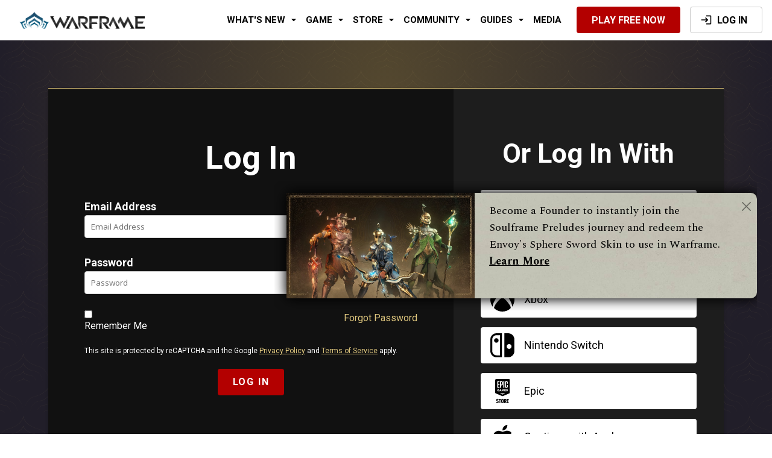

--- FILE ---
content_type: text/html; charset=UTF-8
request_url: https://www.warframe.com/login
body_size: 13107
content:
<!doctype html>
<html lang="en">
<head>
    <meta charset="utf-8">
<script src="https://cdn.cookielaw.org/scripttemplates/otSDKStub.js" data-domain-script="dc221a11-cd8a-45cb-852e-53e3d4af92ee" data-document-language="true"></script>
<script>function OptanonWrapper(){}</script>
<link rel="canonical" href="https://www.warframe.com/login">
<meta name="csrf-token" content="diC0861DrzFHpP29coPHnqWUylZDWRBcJMGfmi0D">
<script src="https://www-static.warframe.com/js/walib/walib.min.c13e466b191b9fbb12bff7619f56dcdc.js" type="text/javascript"></script>
<script type="text/javascript">
if (typeof analytics === 'object') {
analytics.enable_gtm('GTM-KVZL9RQ', 'metrics.warframe.com', '');
analytics.enable_google_adwords('AW-706066714', 'en', false);
analytics.set_brand('warframe');
analytics.enable_google_analytics();
analytics.enable_amplitude();
}
</script>
<link rel="icon" href="https://www-static.warframe.com/images/warframe/favicon.ico" sizes="any">
<link rel="icon" href="https://www-static.warframe.com/images/warframe/lotus-icon.svg" type="image/svg+xml">
<link rel="apple-touch-icon" href="https://www-static.warframe.com/images/warframe/favicon-180.png">
<link rel="manifest" href="https://www-static.warframe.com/manifest.webmanifest">
        <link rel="stylesheet" type="text/css" href="https://www-static.warframe.com/css/app.8c67b180c1c527a43add8367e2c7137a.css">
        <link rel="stylesheet" type="text/css" href="https://www-static.warframe.com/css/styles2.95300d53c00064289f910c6c465b3826.css">


<link rel='stylesheet' type='text/css' href='https://fonts.googleapis.com/css?family=Michroma&subset=latin,latin-ext' >
<link rel='stylesheet' type='text/css' href='https://fonts.googleapis.com/css?family=Open+Sans:400,700,700italic,300,300italic,400italic'>
<link rel="preconnect" href="https://fonts.googleapis.com">
<link rel="preconnect" href="https://fonts.gstatic.com" crossorigin>
<link href="https://fonts.googleapis.com/css2?family=Noto+Sans+JP:wght@400;700;900&family=Noto+Sans+KR:wght@400;700;900&family=Noto+Sans+SC:wght@400;700;900&family=Noto+Sans+TC:wght@400;700;900&family=Noto+Sans:wght@400;700&display=swap" rel="stylesheet">
<link href="https://fonts.googleapis.com/css2?family=Roboto:wght@400;700;900&display=swap" rel="stylesheet">
<link href="https://fonts.googleapis.com/css2?family=Spectral:wght@400;700&display=swap" rel="stylesheet"> 

<script src="https://www-static.warframe.com/bower_components/jquery-legacy/dist/jquery.min.js" crossorigin="anonymous" defer></script>
<script src="https://www-static.warframe.com/bower_components/jquery-validation/dist/jquery.validate.min.js" crossorigin="anonymous" defer></script>
<script src="https://www-static.warframe.com/bower_components/js-cookie/src/js.cookie.js" crossorigin="anonymous" defer></script>
<script>
    let locale = window.locale = 'en';
    let userSpecificData = null;
    window.isLoggedIn = false;
    const queryParams = new Proxy(new URLSearchParams(window.location.search), {
        get: (searchParams, prop) => searchParams.get(prop),
    });
</script>


    <script src="https://cdn.rollbar.com/rollbarjs/refs/tags/v2.26.4/rollbar.min.js"></script>

    <script>
        let _rollbarConfig = {
            accessToken: "03ffb0fa6aae4095827dadb5552e0395",
            captureUncaught: true,
            captureUnhandledRejections: true,
            hostSafeList: ["https://www.warframe.com", "https://www-static.warframe.com"], // + optional metrics domain?
            payload: {
                environment: 'production',
                client: {
                    javascript: {
                        source_map_enabled: true,
                        guess_uncaught_frames: true
                    }
                }
            }
        };
        !function(r){var e={};function o(n){if(e[n])return e[n].exports;var t=e[n]={i:n,l:!1,exports:{}};return r[n].call(t.exports,t,t.exports,o),t.l=!0,t.exports}o.m=r,o.c=e,o.d=function(r,e,n){o.o(r,e)||Object.defineProperty(r,e,{enumerable:!0,get:n})},o.r=function(r){"undefined"!=typeof Symbol&&Symbol.toStringTag&&Object.defineProperty(r,Symbol.toStringTag,{value:"Module"}),Object.defineProperty(r,"__esModule",{value:!0})},o.t=function(r,e){if(1&e&&(r=o(r)),8&e)return r;if(4&e&&"object"==typeof r&&r&&r.__esModule)return r;var n=Object.create(null);if(o.r(n),Object.defineProperty(n,"default",{enumerable:!0,value:r}),2&e&&"string"!=typeof r)for(var t in r)o.d(n,t,function(e){return r[e]}.bind(null,t));return n},o.n=function(r){var e=r&&r.__esModule?function(){return r.default}:function(){return r};return o.d(e,"a",e),e},o.o=function(r,e){return Object.prototype.hasOwnProperty.call(r,e)},o.p="",o(o.s=0)}([function(r,e,o){"use strict";var n=o(1),t=o(5);_rollbarConfig=_rollbarConfig||{},_rollbarConfig.rollbarJsUrl=_rollbarConfig.rollbarJsUrl||"https://cdn.rollbar.com/rollbarjs/refs/tags/v2.26.4/rollbar.min.js",_rollbarConfig.async=void 0===_rollbarConfig.async||_rollbarConfig.async;var a=n.setupShim(window,_rollbarConfig),l=t(_rollbarConfig);window.rollbar=n.Rollbar,a.loadFull(window,document,!_rollbarConfig.async,_rollbarConfig,l)},function(r,e,o){"use strict";var n=o(2),t=o(3);function a(r){return function(){try{return r.apply(this,arguments)}catch(r){try{console.error("[Rollbar]: Internal error",r)}catch(r){}}}}var l=0;function i(r,e){this.options=r,this._rollbarOldOnError=null;var o=l++;this.shimId=function(){return o},"undefined"!=typeof window&&window._rollbarShims&&(window._rollbarShims[o]={handler:e,messages:[]})}var s=o(4),d=function(r,e){return new i(r,e)},c=function(r){return new s(d,r)};function u(r){return a((function(){var e=this,o=Array.prototype.slice.call(arguments,0),n={shim:e,method:r,args:o,ts:new Date};window._rollbarShims[this.shimId()].messages.push(n)}))}i.prototype.loadFull=function(r,e,o,n,t){var l=!1,i=e.createElement("script"),s=e.getElementsByTagName("script")[0],d=s.parentNode;i.crossOrigin="",i.src=n.rollbarJsUrl,o||(i.async=!0),i.onload=i.onreadystatechange=a((function(){if(!(l||this.readyState&&"loaded"!==this.readyState&&"complete"!==this.readyState)){i.onload=i.onreadystatechange=null;try{d.removeChild(i)}catch(r){}l=!0,function(){var e;if(void 0===r._rollbarDidLoad){e=new Error("rollbar.js did not load");for(var o,n,a,l,i=0;o=r._rollbarShims[i++];)for(o=o.messages||[];n=o.shift();)for(a=n.args||[],i=0;i<a.length;++i)if("function"==typeof(l=a[i])){l(e);break}}"function"==typeof t&&t(e)}()}})),d.insertBefore(i,s)},i.prototype.wrap=function(r,e,o){try{var n;if(n="function"==typeof e?e:function(){return e||{}},"function"!=typeof r)return r;if(r._isWrap)return r;if(!r._rollbar_wrapped&&(r._rollbar_wrapped=function(){o&&"function"==typeof o&&o.apply(this,arguments);try{return r.apply(this,arguments)}catch(o){var e=o;throw e&&("string"==typeof e&&(e=new String(e)),e._rollbarContext=n()||{},e._rollbarContext._wrappedSource=r.toString(),window._rollbarWrappedError=e),e}},r._rollbar_wrapped._isWrap=!0,r.hasOwnProperty))for(var t in r)r.hasOwnProperty(t)&&(r._rollbar_wrapped[t]=r[t]);return r._rollbar_wrapped}catch(e){return r}};for(var p="log,debug,info,warn,warning,error,critical,global,configure,handleUncaughtException,handleAnonymousErrors,handleUnhandledRejection,captureEvent,captureDomContentLoaded,captureLoad".split(","),f=0;f<p.length;++f)i.prototype[p[f]]=u(p[f]);r.exports={setupShim:function(r,e){if(r){var o=e.globalAlias||"Rollbar";if("object"==typeof r[o])return r[o];r._rollbarShims={},r._rollbarWrappedError=null;var l=new c(e);return a((function(){e.captureUncaught&&(l._rollbarOldOnError=r.onerror,n.captureUncaughtExceptions(r,l,!0),e.wrapGlobalEventHandlers&&t(r,l,!0)),e.captureUnhandledRejections&&n.captureUnhandledRejections(r,l,!0);var a=e.autoInstrument;return!1!==e.enabled&&(void 0===a||!0===a||function(r){return!("object"!=typeof r||void 0!==r.page&&!r.page)}(a))&&r.addEventListener&&(r.addEventListener("load",l.captureLoad.bind(l)),r.addEventListener("DOMContentLoaded",l.captureDomContentLoaded.bind(l))),r[o]=l,l}))()}},Rollbar:c}},function(r,e,o){"use strict";function n(r,e,o,n){r._rollbarWrappedError&&(n[4]||(n[4]=r._rollbarWrappedError),n[5]||(n[5]=r._rollbarWrappedError._rollbarContext),r._rollbarWrappedError=null);var t=e.handleUncaughtException.apply(e,n);o&&o.apply(r,n),"anonymous"===t&&(e.anonymousErrorsPending+=1)}r.exports={captureUncaughtExceptions:function(r,e,o){if(r){var t;if("function"==typeof e._rollbarOldOnError)t=e._rollbarOldOnError;else if(r.onerror){for(t=r.onerror;t._rollbarOldOnError;)t=t._rollbarOldOnError;e._rollbarOldOnError=t}e.handleAnonymousErrors();var a=function(){var o=Array.prototype.slice.call(arguments,0);n(r,e,t,o)};o&&(a._rollbarOldOnError=t),r.onerror=a}},captureUnhandledRejections:function(r,e,o){if(r){"function"==typeof r._rollbarURH&&r._rollbarURH.belongsToShim&&r.removeEventListener("unhandledrejection",r._rollbarURH);var n=function(r){var o,n,t;try{o=r.reason}catch(r){o=void 0}try{n=r.promise}catch(r){n="[unhandledrejection] error getting `promise` from event"}try{t=r.detail,!o&&t&&(o=t.reason,n=t.promise)}catch(r){}o||(o="[unhandledrejection] error getting `reason` from event"),e&&e.handleUnhandledRejection&&e.handleUnhandledRejection(o,n)};n.belongsToShim=o,r._rollbarURH=n,r.addEventListener("unhandledrejection",n)}}}},function(r,e,o){"use strict";function n(r,e,o){if(e.hasOwnProperty&&e.hasOwnProperty("addEventListener")){for(var n=e.addEventListener;n._rollbarOldAdd&&n.belongsToShim;)n=n._rollbarOldAdd;var t=function(e,o,t){n.call(this,e,r.wrap(o),t)};t._rollbarOldAdd=n,t.belongsToShim=o,e.addEventListener=t;for(var a=e.removeEventListener;a._rollbarOldRemove&&a.belongsToShim;)a=a._rollbarOldRemove;var l=function(r,e,o){a.call(this,r,e&&e._rollbar_wrapped||e,o)};l._rollbarOldRemove=a,l.belongsToShim=o,e.removeEventListener=l}}r.exports=function(r,e,o){if(r){var t,a,l="EventTarget,Window,Node,ApplicationCache,AudioTrackList,ChannelMergerNode,CryptoOperation,EventSource,FileReader,HTMLUnknownElement,IDBDatabase,IDBRequest,IDBTransaction,KeyOperation,MediaController,MessagePort,ModalWindow,Notification,SVGElementInstance,Screen,TextTrack,TextTrackCue,TextTrackList,WebSocket,WebSocketWorker,Worker,XMLHttpRequest,XMLHttpRequestEventTarget,XMLHttpRequestUpload".split(",");for(t=0;t<l.length;++t)r[a=l[t]]&&r[a].prototype&&n(e,r[a].prototype,o)}}},function(r,e,o){"use strict";function n(r,e){this.impl=r(e,this),this.options=e,function(r){for(var e=function(r){return function(){var e=Array.prototype.slice.call(arguments,0);if(this.impl[r])return this.impl[r].apply(this.impl,e)}},o="log,debug,info,warn,warning,error,critical,global,configure,handleUncaughtException,handleAnonymousErrors,handleUnhandledRejection,_createItem,wrap,loadFull,shimId,captureEvent,captureDomContentLoaded,captureLoad".split(","),n=0;n<o.length;n++)r[o[n]]=e(o[n])}(n.prototype)}n.prototype._swapAndProcessMessages=function(r,e){var o,n,t;for(this.impl=r(this.options);o=e.shift();)n=o.method,t=o.args,this[n]&&"function"==typeof this[n]&&("captureDomContentLoaded"===n||"captureLoad"===n?this[n].apply(this,[t[0],o.ts]):this[n].apply(this,t));return this},r.exports=n},function(r,e,o){"use strict";r.exports=function(r){return function(e){if(!e&&!window._rollbarInitialized){for(var o,n,t=(r=r||{}).globalAlias||"Rollbar",a=window.rollbar,l=function(r){return new a(r)},i=0;o=window._rollbarShims[i++];)n||(n=o.handler),o.handler._swapAndProcessMessages(l,o.messages);window[t]=n,window._rollbarInitialized=!0}}}}]);
    </script>

        <link rel="stylesheet" type="text/css" href="https://www-static.warframe.com/css/themes/confirmation.35b80dc0f69492c893716dde6f8188e4.css">
    <link rel="stylesheet" type="text/css" href="https://www-static.warframe.com/css/themes/auth.0078f35034ed352c9a0e169225e88d18.css">

<title>Warframe: Login</title>

<meta property="og:site_name" content="Warframe">
<meta property="og:url" content="https://www.warframe.com/login">
<meta property="og:title" content="Warframe: Login">
<meta name="twitter:title" content="Warframe: Login">
<meta name="twitter:card" content="summary">
<meta name="twitter:site" content="@playwarframe">
<meta name="viewport" content="width=device-width, initial-scale=1">
<meta name="facebook-domain-verification" content="yivn1wp3buknb7zl2xwbqlbx8ypxq5">
<meta name="description" content="Join the Tenno and defend an ever-expanding universe. Wield your Warframe&#039;s tactical abilities, craft a loadout of devastating weaponry and define your playstyle to become an unstoppable force in this genre-defining looter-shooter. Your Warframe is waiting, Tenno.">
<meta property="og:description" content="Join the Tenno and defend an ever-expanding universe. Wield your Warframe&#039;s tactical abilities, craft a loadout of devastating weaponry and define your playstyle to become an unstoppable force in this genre-defining looter-shooter. Your Warframe is waiting, Tenno.">
<meta name="twitter:description" content="Join the Tenno and defend an ever-expanding universe. Wield your Warframe&#039;s tactical abilities, craft a loadout of devastating weaponry and define your playstyle to become an unstoppable force in this genre-defining looter-shooter. Your Warframe is waiting, Tenno.">
<meta property="og:image" content="https://www-static.warframe.com/images/landing/warframe-metacard.png">
<meta property="og:image:secure_url" content="https://www-static.warframe.com/images/landing/warframe-metacard.png">
</head>
<body class=" login lang-en">
        <!-- Google Tag Manager (noscript) -->
    <noscript><iframe src="https://metrics.warframe.com/ns.html?id=GTM-KVZL9RQ"
              height="0" width="0" style="display:none;visibility:hidden"></iframe></noscript>
<!-- End Google Tag Manager (noscript) -->    <div class="wrapper">
                    <header id="header" class="HeaderNavigationBar FixedHeaderElement ">
        <a class="HeaderNavigationBar-logoContainer" href="https://www.warframe.com">
            <img class="HeaderNavigationBar-logo"
                 src="https://www-static.warframe.com/images/logo.png"
                 alt="Warframe"/>
            <img class="HeaderNavigationBar-mobileLogo"
                 src="https://www-static.warframe.com/images/headerLogo.png"
                 alt="Warframe"/>
        </a>
        <div class="HeaderNavigationBar-menuContainer">
            <div class="HeaderDesktopMenu">
                <!-- What's New (combined rotating links) -->

<div class="HeaderMenuItem HeaderMenuItem--dropdown">
    <div class="HeaderMenuItem-label"
         data-analytics-event="event:sitenav_click,creative_placement:sitenav-root,creative_title:events,creative_type:sitenav">
        <div class="HeaderNewLabel">
            <span class="HeaderNewLabel-text">What&#039;s New</span>
        </div>
        <img class="Icon HeaderMenuItem-icon" alt="" src="https://www-static.warframe.com/images/icons/material/dropdown.svg" />
    </div>
    <div class="HeaderMenuItem-dropdown">
        <div class="HeaderMenuItem-subheading">Updates</div>

        <a href="https://www.warframe.com/the-old-peace" class="HeaderMenuItem-option"
           data-analytics-event="event:sitenav_click,creative_placement:updates,creative_title:the-old-peace,creative_type:sitenav">
            The Old Peace
                <span class="HeaderNewLabel"><span class="HeaderNewLabel-tag">(NEW!)</span></span>
        </a>

                <a href="https://www.warframe.com/the-old-peace/history-of-tau" class="HeaderMenuItem-option"
           data-analytics-event="event:sitenav_click,creative_placement:updates,creative_title:history-of-tau,creative_type:sitenav">
            History of Tau
            <span class="HeaderNewLabel"><span class="HeaderNewLabel-tag">(NEW!)</span></span>
        </a>
        
        <a href="https://www.warframe.com/the-vallis-undermind" class="HeaderMenuItem-option"
           data-analytics-event="event:sitenav_click,creative_placement:updates,creative_title:nokko-colony,creative_type:sitenav">
            The Vallis Undermind
        </a>

        
        
        
            </div>
</div>

<!-- Game -->
<div class="HeaderMenuItem HeaderMenuItem--dropdown">
    <div class="HeaderMenuItem-label" id="drpNavGame"
         data-analytics-event="event:sitenav_click,creative_placement:sitenav-root,creative_title:game,creative_type:sitenav">
        Game
        <img class="Icon HeaderMenuItem-icon" alt="" src="https://www-static.warframe.com/images/icons/material/dropdown.svg" />
    </div>
    <div class="HeaderMenuItem-dropdown">
        <a href="https://www.warframe.com/game/about" class="HeaderMenuItem-option" id="drpGameNews"
           data-analytics-event="event:sitenav_click,creative_placement:game,creative_title:game-about,creative_type:sitenav">
            About
        </a>
        <a href="https://www.warframe.com/news" class="HeaderMenuItem-option" id="drpGameNews"
           data-analytics-event="event:sitenav_click,creative_placement:game,creative_title:news,creative_type:sitenav">
            Latest News
        </a>
        <a href="https://www.warframe.com/patch-notes" class="HeaderMenuItem-option" id="drpGamePatchNotes"
           data-analytics-event="event:sitenav_click,creative_placement:game,creative_title:patch_notes,creative_type:sitenav"
        >
            Patch Notes
        </a>
        <a href="https://www.warframe.com/game/warframes" class="HeaderMenuItem-option" id="drpGamesWarframe"
           data-analytics-event="event:sitenav_click,creative_placement:game,creative_title:warframes,creative_type:sitenav">
            Warframes
        </a>
        <a href="https://www.warframe.com/download" class="HeaderMenuItem-option" id="drpGamesDownload"
           data-analytics-event="event:sitenav_click,creative_placement:game,creative_title:download,creative_type:sitenav">
            <span>Download Game</span>
            <img class="Icon HeaderMenuItem-linkIcon" alt="" src="https://www-static.warframe.com/images/icons/material/download.svg" />
        </a>
        
        <a href="https://www.warframe.com/zendesk" class="HeaderMenuItem-option" id="drpGamesSupport"
           data-analytics-event="event:sitenav_click,creative_placement:game,creative_title:support,creative_type:sitenav">
            Support
        </a>
    </div>
</div>
<!-- Store -->
<div class="HeaderMenuItem HeaderMenuItem--dropdown">
    <div class="HeaderMenuItem-label" id="drpNavStore"
         data-analytics-event="event:sitenav_click,creative_placement:sitenav-root,creative_title:store,creative_type:sitenav">
        Store
        <img class="Icon HeaderMenuItem-icon" alt="" src="https://www-static.warframe.com/images/icons/material/dropdown.svg" />
    </div>
    <div class="HeaderMenuItem-dropdown">
        <a href="https://www.warframe.com/buyplatinum" class="HeaderMenuItem-option" id="drpStorePlatinum"
           data-analytics-event="event:sitenav_click,creative_placement:store,creative_title:plat,creative_type:sitenav">
            Platinum &amp; Bundles
        </a>

        <a href="https://www.warframe.com/shop/currency" class="HeaderMenuItem-option" id="drpStoreCurrency" style="display: none;"
           data-analytics-event="event:sitenav_click,creative_placement:store,creative_title:currency,creative_type:sitenav">
            Currencies
        </a>

        <a href="https://www.warframe.com/gemini" class="HeaderMenuItem-option" id="drpStoreGemini"
           data-analytics-event="event:sitenav_click,creative_placement:store,creative_title:gemini,creative_type:sitenav">
             Gemini Collection 
        </a>

        <a href="https://www.warframe.com/heirloom" class="HeaderMenuItem-option" id="drpStoreHeirloom"
           data-analytics-event="event:sitenav_click,creative_placement:store,creative_title:heirloom,creative_type:sitenav">
            Heirloom Collection
        </a>
        <a href="https://www.warframe.com/prime-access" class="HeaderMenuItem-option" id="drpStoreAccess"
           data-analytics-event="event:sitenav_click,creative_placement:store,creative_title:primeaccess,creative_type:sitenav">
            Prime Access
        </a>
        <a href="https://www.warframe.com/prime-resurgence" class="HeaderMenuItem-option" id="drpStoreResurgence"
           data-analytics-event="event:sitenav_click,creative_placement:store,creative_title:primeresurgence,creative_type:sitenav">
            Prime Resurgence
        </a>
        <a href="https://www.warframe.com/supporter-packs" class="HeaderMenuItem-option" id="drpStoreSupporter"
           data-analytics-event="event:sitenav_click,creative_placement:store,creative_title:supporterpacks,creative_type:sitenav">
            Supporter Packs
        </a>

        <a href="https://www.warframe.com/shop/new-player-packs" class="HeaderMenuItem-option" id="drpStoreStarterPack"
           data-analytics-event="event:sitenav_click,creative_placement:store,creative_title:starterpacks,creative_type:sitenav">
            New Player Packs
        </a>

        <a href="https://store.warframe.com/?utm_source=website&utm_medium=nav-bar&utm_campaign=merch-2022"
           class="HeaderMenuItem-option" id="drpStoreMerch" target="_blank" rel="noopener"
           data-analytics-event="event:sitenav_click,creative_placement:store,creative_title:merch,creative_type:sitenav">
            Official Merch
            <img class="Icon HeaderMenuItem-linkIcon" alt="" src="https://www-static.warframe.com/images/icons/material/launch.svg" />
        </a>
        <a href="https://www.warframe.com/promocode" class="HeaderMenuItem-option"
           id="drpStoreRedeem">Redeem Code</a>
    </div>
</div>
<!-- Community -->
<div class="HeaderMenuItem HeaderMenuItem--dropdown">
    <div class="HeaderMenuItem-label" id="drpNavCommunity"
         data-analytics-event="event:sitenav_click,creative_placement:sitenav-root,creative_title:community,creative_type:sitenav">
        Community
        <img class="Icon HeaderMenuItem-icon" alt="" src="https://www-static.warframe.com/images/icons/material/dropdown.svg" />
    </div>
    <div class="HeaderMenuItem-dropdown">
        <a href="https://www.warframe.com/stats" class="HeaderMenuItem-option"
           data-analytics-event="event:sitenav_click,creative_placement:community,creative_title:globalstats,creative_type:sitenav">
            Global Community Stats
            <!--            <span class="HeaderMenuItem-live">New!</span>-->
        </a>
        <a href="https://forums.warframe.com" class="HeaderMenuItem-option" id="drpCommunityForum" target="_blank"
           rel="noopener"
           data-analytics-event="event:sitenav_click,creative_placement:community,creative_title:forums,creative_type:sitenav">
            Forums
            <img class="Icon HeaderMenuItem-linkIcon" alt="" src="https://www-static.warframe.com/images/icons/material/launch.svg" />
        </a>
        <a href="https://www.warframe.com/community/creators" class="HeaderMenuItem-option" id="drpCommunityCreators"
           data-analytics-event="event:sitenav_click,creative_placement:community,creative_title:creators,creative_type:sitenav">
            Warframe Creators
        </a>
        <a href="https://www.warframe.com/community/referral" class="HeaderMenuItem-option" id="drpCommunityReferral"
           data-analytics-event="event:sitenav_click,creative_placement:community,creative_title:referral,creative_type:sitenav">
            Referral Program
        </a>
        <a href="https://www.warframe.com/community/volunteers" class="HeaderMenuItem-option" id="drpCommunityVolunteers"
           data-analytics-event="event:sitenav_click,creative_placement:community,creative_title:volunteers,creative_type:sitenav">
            Warframe Volunteers
        </a>
        <a href="https://discord.com/invite/playwarframe" class="HeaderMenuItem-option" id="drpCommunityDiscord"
           target="_blank" rel="noopener"
           data-analytics-event="event:sitenav_click,creative_placement:community,creative_title:discord,creative_type:sitenav">
            Official Discord Server
            <img class="Icon HeaderMenuItem-linkIcon" alt="" src="https://www-static.warframe.com/images/icons/material/launch.svg" />
        </a>
                    <a href="https://www.twitch.tv/warframe" class="HeaderMenuItem-option" id="drpCommunityTwitch"
               target="_blank"
               rel="noopener"
               data-analytics-event="event:sitenav_click,creative_placement:community,creative_title:twitch,creative_type:sitenav">
                Twitch Channel
                <img class="Icon HeaderMenuItem-linkIcon" alt="" src="https://www-static.warframe.com/images/icons/material/launch.svg" />
            </a>
            <a href="https://x.com/playwarframe" class="HeaderMenuItem-option" id="drpCommunityTwitter" target="_blank"
               rel="noopener"
               data-analytics-event="event:sitenav_click,creative_placement:community,creative_title:twitter,creative_type:sitenav">
                Twitter
                <img class="Icon HeaderMenuItem-linkIcon" alt="" src="https://www-static.warframe.com/images/icons/material/launch.svg" />
            </a>
            </div>
</div>
<!-- Guides -->
<div class="HeaderMenuItem HeaderMenuItem--dropdown">
    <div class="HeaderMenuItem-label" id="drpNavGuides"
         data-analytics-event="event:sitenav_click,creative_placement:sitenav-root,creative_title:guides,creative_type:sitenav">
        Guides
        <img class="Icon HeaderMenuItem-icon" alt="" src="https://www-static.warframe.com/images/icons/material/dropdown.svg" />
    </div>
    <div class="HeaderMenuItem-dropdown">
        <a href="https://www.warframe.com/news/new-player-guide" class="HeaderMenuItem-option"
           id="drpGuidesNewPlayer"
           data-analytics-event="event:sitenav_click,creative_placement:guides,creative_title:newplayerguide,creative_type:sitenav">
            New Player Guide
        </a>
        <a href="https://www.warframe.com/news/returning-player-guide" class="HeaderMenuItem-option"
           id="drpGuidesReturningPlayer"
           data-analytics-event="event:sitenav_click,creative_placement:guides,creative_title:returningplayer,creative_type:sitenav">
            Returning Player Guide
        </a>
        <a href="https://www.warframe.com/guides/quests" class="HeaderMenuItem-option" id="drpGuidesQuest"
           data-analytics-event="event:sitenav_click,creative_placement:guides,creative_title:questguide,creative_type:sitenav">
            Quest Guide
            <!--            <span class="HeaderMenuItem-live">New!</span>-->
        </a>
        <a href="https://wiki.warframe.com/" class="HeaderMenuItem-option" id="drpGuidesWiki" target="_blank"
           rel="noopener"
           data-analytics-event="event:sitenav_click,creative_placement:guides,creative_title:wiki,creative_type:sitenav">
            Warframe Wiki
            <img class="Icon HeaderMenuItem-linkIcon" alt="" src="https://www-static.warframe.com/images/icons/material/launch.svg" />
        </a>
        <a href="https://www.warframe.com/game/quickstart" class="HeaderMenuItem-option" id="drpGuidesStart"
           data-analytics-event="event:sitenav_click,creative_placement:guides,creative_title:quickstart,creative_type:sitenav">
            Quick Start Guide
        </a>
        <a href="https://www.warframe.com/crossprogression" class="HeaderMenuItem-option" id="drpGuidesCrossplay"
           data-analytics-event="event:sitenav_click,creative_placement:guides,creative_title:crossplay,creative_type:sitenav">
            Cross Platform Play Guide
        </a>
    </div>
</div>
<div class="HeaderMenuItem">
    <a class="HeaderMenuItem-label is-inline" id="drpNavVideos" href="https://www.warframe.com/media"
       data-analytics-event="event:sitenav_click,creative_placement:sitenav-root,creative_title:media,creative_type:sitenav">
        Media
    </a>
</div>


            </div>
            <div class="HeaderNavigationBar-mobileButtonContainer">
                <a href="https://www.warframe.com/signup" class="signupLink">
                    <button class="Button Button--primary is-fullWidth">
        <span class="Button-label">Play Free Now</span>
    </button>
                </a>
                <a href="https://www.warframe.com/login" class="loginLink">
                    <button class="Button Button--secondary is-fullWidth">
    <img class="Icon Button-icon" alt="" src="https://www-static.warframe.com/images/icons/material/login.svg" />
    <span class="Button-label">Log In</span>
    </button>
                </a>
            </div>
        </div>
        <div class="HeaderNavigationBar-controlsContainer">
            <div class="HeaderNavigationLoggedOut">
                <div class="HeaderNavigationControls">
                    <a href="https://www.warframe.com/signup" class="signupLink" id="btnSignup"
                       data-analytics-event="event:sitenav_click,creative_placement:sitenav-root,creative_title:play-free-now,creative_type:sitenav">
                        <button class="Button Button--primary">
        <span class="Button-label">Play Free Now</span>
    </button>
                    </a>
                    <a href="https://www.warframe.com/login" class="loginLink" id="btnLogin"
                       data-analytics-event="event:sitenav_click,creative_placement:sitenav-root,creative_title:log-in,creative_type:sitenav">
                        <button class="Button Button--secondary">
    <img class="Icon Button-icon" alt="" src="https://www-static.warframe.com/images/icons/material/login.svg" />
    <span class="Button-label">Log In</span>
    </button>
                    </a>
                </div>
            </div>
            <div class="HeaderNavigationLoggedIn">
                <div class="HeaderUserProfile">
                    <div class="HeaderUserProfile-container">
                        <img class="HeaderUserProfile-avatar" src="https://www-static.warframe.com/images/default-avatar.png"
                             alt=""/>
                        <div class="HeaderUserProfile-name">
                            <span class="HeaderUserProfile-nameText">--</span>
                            <img class="Icon HeaderUserProfile-dropdownIcon" alt="" src="https://www-static.warframe.com/images/icons/material/dropdown.svg" />
                        </div>
                        <div class="HeaderUserProfile-information">
                            <span
                                class="HeaderUserProfile-mastery">MR <span class="HeaderUserProfile-masteryNumber">0</span></span>
                            <span
                                class="HeaderUserProfile-legendary">LR <span class="HeaderUserProfile-masteryNumber">0</span></span>
                            <span class="HeaderUserProfile-platinum HeaderUserProfile-platinumDivider">
                            <img class="Icon Icon--raster HeaderUserProfile-platinumIcon" alt="" src="https://www-static.warframe.com/images/icons/material/platinum.png" />
                            <span class="HeaderUserProfile-platinumNumber"></span>
                        </span>
                        </div>
                    </div>
                </div>
            </div>
        </div>
        <div class="HeaderNavigationBar-mobileMenuToggle">
            <div class="HeaderNavigationBar-mobileMenuToggleInner">
                <img class="Icon HeaderNavigationBar-mobileMenuIcon" alt="" src="https://www-static.warframe.com/images/icons/material/menu.svg" />
            </div>
        </div>

        <div class="HeaderNavigationBar-mobileMenuOverlay"></div>
        <div class="HeaderUserMenu">
    <div class="HeaderUserMenu-content">
        <div class="HeaderUserMenu-row HeaderUserMenu-crossSave">
            <div class="HeaderUserMenu-rowTitle">
                <img class="Icon HeaderUserMenu-crossSaveIcon" alt="" src="https://www-static.warframe.com/images/icons/material/crossplatform.svg" />
                <span>Cross Platform Save </span>
            </div>
            <a class="HeaderUserMenu-crossSaveLink" href="https://www.warframe.com/cross-save">Link your account!</a>
        </div>
        <div class="HeaderUserMenu-row HeaderUserMenu-twitch">
            <div class="HeaderUserMenu-rowTitle">
                <img class="Icon HeaderUserMenu-twitchIcon" alt="" src="https://www-static.warframe.com/images/icons/material/twitch.svg" />
                <span>Twitch</span>
                <span class="HeaderUserMenu-linked">&nbsp;&ndash; Linked</span>
            </div>
            <a class="HeaderUserMenu-unlinked" href="https://www.warframe.com/twitch/link">Link your account!</a>
        </div>

        <a class="HeaderUserMenu-link" href="https://www.warframe.com/year-in-review">2025 Year In Review</a>

        <div class="HeaderUserMenu-row HeaderUserMenu-couponDiscount">
            <div class="HeaderUserMenu-rowTitle">Active Coupon</div>
            <div class="HeaderUserMenu-rowText">
                <span class="HeaderUserMenu-couponDiscountPercent">0</span>% off all Platinum
            </div>
        </div>
        <div class="HeaderUserMenu-row HeaderUserMenu-couponMultiplier">
            <div class="HeaderUserMenu-rowTitle">Active Coupon</div>
            <div class="HeaderUserMenu-rowText">
                +<span class="HeaderUserMenu-couponMultiplierAmount">0</span>% Bonus Platinum on select packs
            </div>
        </div>
        <div class="HeaderUserMenu-row">
            <div class="HeaderUserMenu-rowTitle">Your Platinum</div>
            <div class="HeaderUserMenu-platinum">
                <img class="Icon Icon--raster HeaderUserMenu-platinumIcon" alt="" src="https://www-static.warframe.com/images/icons/material/platinum.png" />
                <span class="HeaderUserMenu-platinumNumber"></span>
                <span class="HeaderUserMenu-platinumDivider">&bull;</span>
                <a href="https://www.warframe.com/buyplatinum" class="HeaderUserMenu-platinumLink">Buy Now</a>
            </div>
        </div>
    </div>
    <div class="HeaderUserMenu-divider"></div>
    <div class="HeaderUserMenu-links">
        <a href="https://www.warframe.com/user" id="nav-option-account-management" class="HeaderUserMenu-link">Account Management</a>
        <a href="https://www.warframe.com/download" id="nav-option-download" class="HeaderUserMenu-link">
            <span>Download Game</span>
            <img class="Icon HeaderUserMenu-linkIcon" alt="" src="https://www-static.warframe.com/images/icons/material/download.svg" />
        </a>
        <a href="https://www.warframe.com/promocode" id="nav-option-promo" class="HeaderUserMenu-link">Redeem Code</a>
        <a href="https://www.warframe.com/user/logout" id="nav-option-logout" class="HeaderUserMenu-link HeaderUserMenu-linkLast">
            <span>Log Out</span>
            <img class="Icon HeaderUserMenu-linkIcon" alt="" src="https://www-static.warframe.com/images/icons/material/logout.svg" />
        </a>
    </div>
</div>
    </header>
                                <div id="mainContent" class="">
            <div id="notificationHolder"></div>
                <div id="confirmation">
        <section class="Section ConfirmationSection" id="confirm-section">
        <div class="Section-background" ><div class="ConfirmationSectionBackground"></div></div>
    <div class="Section-content"><div class="SectionContent SectionContent--padded"><div class="ConfirmationSectionPanel ConfirmationSectionPanel--sidebar">
                    <div class="ConfirmationSectionPanel-content">
                                                        <div class="AuthContainer">

        <h1 class="AuthTitle is-centered">Log In</h1>

        
        <form id="login-form" action="https://www.warframe.com/login" method="POST" novalidate>
            <input type="hidden" name="_token" value="diC0861DrzFHpP29coPHnqWUylZDWRBcJMGfmi0D" autocomplete="off">            <fieldset>
                <div class="AuthRow">
                    <label for="email">
                        <strong>Email Address</strong>
                    </label>
                    <input type="email" name="email" placeholder="Email Address" value="" class="u-full-width form-text" id="fldEmail" required maxlength="100">
                </div>

                <div class="AuthRow">
                    <label for="password">
                        <strong>Password</strong>
                    </label>
                    <input type="password" name="password" placeholder="Password" class="u-full-width form-text" id="fldPassword" required maxlength="120">
                </div>
                <div class="AuthRememberRow">
                    <fieldset class="AuthRememberRow-remember" id="remember-me">
                        <input title="remember me" type="checkbox" name="remember" id="chkRememberme"><label for="chkRememberme">Remember Me</label>
                    </fieldset>
                    <div class="AuthRememberRow-reset"><a href="https://www.warframe.com/resetpassword" id="btnForgotpswd">Forgot Password</a></div>
                </div>
                <div id="recaptcha-ymY0GC8FYgjViPFp" class="recaptchaHolder recaptchaHolderInvisible login">
    <script>
    window.deRecaptchaHandlers = window.deRecaptchaHandlers || [];
    window.deRecaptchaHandlers["login"] = window.deRecaptchaHandlers["login"] || [];
    window.deRecaptchaHandlers["login"].push("ymY0GC8FYgjViPFp");
    </script>

    <textarea style="display: none;" class="g-recaptcha-response" name="g-recaptcha-response"></textarea>
    <input type="hidden" readonly name="recaptcha_type" value="invisible" />
    <div class="recaptcha-disclaimer">
        This site is protected by reCAPTCHA and the Google
        <a href="https://policies.google.com/privacy" target="_blank">Privacy Policy</a> and
        <a href="https://policies.google.com/terms" target="_blank">Terms of Service</a> apply.
    </div>

    </div>
                <div class="AuthRow">
                    <div class="ButtonGroup"><input type="submit" value="Log In" class="uses-recaptcha" id="btnLogin"
                               data-analytics-event="event:button_click,creative_placement:auth-signin,creative_title:log-in,creative_type:button"/></div>
                </div>
            </fieldset>
        </form>
    </div>
                                            </div>
                                            <div class="ConfirmationSectionPanel-sidebar">
                                <div class="AuthPlatforms">
        <h2 class="AuthPlatforms-title is-centered">Or Log In With</h2>

        <div class="AuthPlatforms-list">
            <a href="https://www.warframe.com/login/steam" class="AuthPlatform is-unlined" id="btnSteam" data-plat="steam"
               data-analytics-event="event:button_click,creative_placement:auth-signin,creative_title:steam,creative_type:button">
                <div class="PlatformOption PlatformOption--steam">
    <img class="PlatformOption-icon" src="https://www-static.warframe.com/images/account/platforms/steam_logo-white.svg" alt="" />
    <div class="PlatformOption-label">Steam</div>
</div>

            </a>
            <a href="https://www.warframe.com/playstation/auth" class="AuthPlatform is-unlined" id="btnPS"
               data-analytics-event="event:button_click,creative_placement:auth-signin,creative_title:psn,creative_type:button">
                <div class="PlatformOption PlatformOption--psn">
    <img class="PlatformOption-icon" src="https://www-static.warframe.com/images/account/platforms/playstation-logo.svg" alt="" />
    <div class="PlatformOption-label">PlayStation</div>
</div>

            </a>
            <a href="https://www.warframe.com/xbox/auth" class="AuthPlatform is-unlined" id="btnXbox"
               data-analytics-event="event:button_click,creative_placement:auth-signin,creative_title:xb1,creative_type:button">
                <div class="PlatformOption PlatformOption--xbox">
    <img class="PlatformOption-icon" src="https://www-static.warframe.com/images/account/platforms/xbox-logo.svg" alt="" />
    <div class="PlatformOption-label">Xbox</div>
</div>

            </a>
            <a href="https://www.warframe.com/nintendo/auth" class="AuthPlatform is-unlined" id="btnSwitch"
               data-analytics-event="event:button_click,creative_placement:auth-signin,creative_title:swi,creative_type:button">
                <div class="PlatformOption PlatformOption--nsw">
    <img class="PlatformOption-icon" src="https://www-static.warframe.com/images/account/platforms/switch-logo.svg" alt="" />
    <div class="PlatformOption-label">Nintendo Switch</div>
</div>

            </a>
            <a href="https://www.warframe.com/login/epic" class="AuthPlatform is-unlined" id="btnEpic" data-plat="epic"
               data-analytics-event="event:button_click,creative_placement:auth-signin,creative_title:epic,creative_type:button">
                <div class="PlatformOption PlatformOption--epic">
    <img class="PlatformOption-icon" src="https://www-static.warframe.com/images/account/platforms/epic-logo.svg" alt="" />
    <div class="PlatformOption-label">Epic</div>
</div>

            </a>
            <a href="#" class="AuthPlatform is-unlined" id="ios-button"
               data-analytics-event="event:button_click,creative_placement:auth-signin,creative_title:ios,creative_type:button">
                <div class="PlatformOption PlatformOption--ios">
    <img class="PlatformOption-icon" src="https://www-static.warframe.com/images/account/platforms/apple-logo.svg" alt="" />
    <div class="PlatformOption-label">Continue with Apple</div>
</div>

            </a>
        </div>
    </div>
                        </div>
                                                                <div class="ConfirmationSectionPanel-footer">
                                <div class="AuthFooterSignup" data-analytics-event="event:button_click,creative_placement:auth-signin,creative_title:sign-up,creative_type:button">
        Don't have a Warframe account? <a href="https://www.warframe.com/signup">Play free now!</a>
    </div>
                        </div>
                                    </div></div></div>
    </section>

            </div>
        </div>
    </div>
            <footer id="footer" class="FooterNavigationContainer">
    <div id="FooterGeometry">
        <div class="SacredGeometry" data-sacred-geometry>
    <svg class="SacredGeometry--svg"
        viewBox="0 0 1280 1280"
        preserveAspectRatio="xMidYMid slice"
        aria-hidden="true"
        focusable="false">
        <g class="SacredGeometry--lines">

            <path
                    id="path-1"
                    class="GeometryLine"
                    d="M639.633,25.748c50.166,36.992 55.685,115.912 0.122,153.678c-66,44.859 -148.844,-9.078 -146.417,-67.959c66.706,-28.772 132.348,23.183 132.05,84.228c-0.323,66.282 -68.052,114.583 -132.637,85.623c-1.201,-59.576 78.658,-110.14 139.231,-73.063c71.98,44.06 46.531,135.776 8.405,157.495c-56.672,-40.977 -50.733,-125.118 7.301,-157.246c58.053,-32.14 130.459,0.885 139.575,72.108c-65.042,29.947 -133.061,-17.127 -133.061,-84.841c-0,-67.714 67.695,-112.176 132.425,-84.568c-9.078,69.061 -77.846,105.43 -138.196,72.894c-61.348,-33.074 -65.671,-119.712 -8.798,-158.349Z"
            />
            <path
                    id="path-2"
                    class="GeometryLine"
                    d="M640,383.057c103.447,0 187.308,-83.861 187.308,-187.308c0,-103.447 -83.861,-187.308 -187.308,-187.308c-103.447,-0 -187.308,83.861 -187.308,187.308c0,103.447 83.861,187.308 187.308,187.308Z"
            />
            <path
                    id="path-3"
                    class="GeometryLine"
                    d="M645.71,383.058c436.96,0 791.18,-354.224 791.18,-791.181c0,-436.957 -354.22,-791.177 -791.18,-791.177c-436.957,0 -791.181,354.22 -791.181,791.177c0,436.957 354.224,791.181 791.181,791.181Z"
            />
            <path
                    id="path-4"
                    class="GeometryLine"
                    d="M36.712,958.663c436.957,0 791.181,-354.224 791.181,-791.181c0,-436.957 -354.224,-791.181 -791.181,-791.181c-436.957,0 -791.181,354.224 -791.181,791.181c0,436.957 354.224,791.181 791.181,791.181Z"
            />
            <path
                    id="path-5"
                    class="GeometryLine"
                    d="M1243.8,2541.5c436.96,0 791.18,-354.23 791.18,-791.18c0,-436.96 -354.22,-791.183 -791.18,-791.183c-436.957,0 -791.181,354.223 -791.181,791.183c0,436.95 354.224,791.18 791.181,791.18Z"
            />
            <path
                    id="path-6"
                    class="GeometryLine"
                    d="M642.181,1590.36c436.959,-0 791.179,-354.22 791.179,-791.179c-0,-436.957 -354.22,-791.181 -791.179,-791.181c-436.957,-0 -791.181,354.224 -791.181,791.181c-0,436.959 354.224,791.179 791.181,791.179Z"
            />
            <path
                    id="path-7"
                    class="GeometryLine"
                    d="M1207.09,198.817c313.19,0 567.08,-253.893 567.08,-567.085c0,-313.192 -253.89,-567.085 -567.08,-567.085c-313.196,0 -567.089,253.893 -567.089,567.085c0,313.192 253.893,567.085 567.089,567.085Z"
            />
            <path
                    id="path-8"
                    class="GeometryLine"
                    d="M72.915,1333.98c313.192,0 567.085,-253.9 567.085,-567.088c0,-313.193 -253.893,-567.085 -567.085,-567.085c-313.193,-0 -567.085,253.892 -567.085,567.085c0,313.188 253.892,567.088 567.085,567.088Z"
            />
            <path
                    id="path-9"
                    class="GeometryLine"
                    d="M40.146,2541.5c436.957,0 791.181,-354.23 791.181,-791.18c0,-436.96 -354.224,-791.183 -791.181,-791.183c-436.957,0 -791.181,354.223 -791.181,791.183c0,436.95 354.224,791.18 791.181,791.18Z"
            />
            <path
                    id="path-10"
                    class="GeometryLine"
                    d="M646.144,1965.89c436.956,0 791.176,-354.22 791.176,-791.18c-0,-436.956 -354.22,-791.18 -791.176,-791.18c-436.957,0 -791.181,354.224 -791.181,791.18c-0,436.96 354.224,791.18 791.181,791.18Z"
            />
            <path
                    id="path-11"
                    class="GeometryLine"
                    d="M1243.37,958.663c436.96,0 791.18,-354.224 791.18,-791.181c-0,-436.957 -354.22,-791.181 -791.18,-791.181c-436.957,0 -791.181,354.224 -791.181,791.181c-0,436.957 354.224,791.181 791.181,791.181Z"
            />
            <path
                    id="path-12"
                    class="GeometryLine"
                    d="M1207.09,1333.98c313.19,0 567.09,-253.9 567.09,-567.088c-0,-313.193 -253.9,-567.085 -567.09,-567.085c-313.192,-0 -567.085,253.892 -567.085,567.085c0,313.188 253.893,567.088 567.085,567.088Z"
            />
            <path
                    id="path-13"
                    class="GeometryLine"
                    d="M62.88,198.817c313.192,0 567.085,-253.893 567.085,-567.085c0,-313.192 -253.893,-567.085 -567.085,-567.085c-313.192,0 -567.085,253.893 -567.085,567.085c0,313.192 253.893,567.085 567.085,567.085Z"
            />

        </g>
    </svg>
</div>    </div>
    <div class="FooterSocialLinks">
        <div class="FooterSocialLinks-title">Connect with other Tenno</div>
        <div class="FooterSocialLinks-divider"></div>
        <div class="FooterSocialLinks-inner">
            <a class="FooterSocialLink" data-platform="vkontakte" href="https://vk.com/warframeofficial" target="_blank"><img class="Icon" alt="VK" src="https://www-static.warframe.com/images/icons/material/vkontakte.svg" />
</a>
            <a class="FooterSocialLink" id="btnFooterFacebook" data-platform="facebook" href="https://www.facebook.com/PlayWarframe/" target="_blank"><img class="Icon" alt="Facebook" src="https://www-static.warframe.com/images/icons/material/facebook.svg" />
</a>
            <a class="FooterSocialLink" id="btnFooterTwitter" data-platform="twitter" href="https://twitter.com/playwarframe" target="_blank"><img class="Icon" alt="Twitter" src="https://www-static.warframe.com/images/icons/material/twitter.svg" />
</a>
            <a class="FooterSocialLink" id="btnFooterYoutube" data-platform="youtube" href="https://www.youtube.com/user/playwarframe" target="_blank"><img class="Icon" alt="Youtube" src="https://www-static.warframe.com/images/icons/material/youtube.svg" />
</a>
            <a class="FooterSocialLink" id="btnFooterInstagram" data-platform="instagram" href="https://www.instagram.com/playwarframe/" target="_blank"><img class="Icon" alt="Instagram" src="https://www-static.warframe.com/images/icons/material/instagram.svg" />
</a>
            <a class="FooterSocialLink" id="btnFooterTwitch" data-platform="twitch" href="https://www.twitch.tv/warframe" target="_blank"><img class="Icon" alt="Twitch" src="https://www-static.warframe.com/images/icons/material/twitch.svg" />
</a>
            <a class="FooterSocialLink" id="btnFooterReddit" data-platform="reddit" href="https://www.reddit.com/r/warframe" target="_blank"><img class="Icon" alt="Reddit" src="https://www-static.warframe.com/images/icons/material/reddit.svg" />
</a>
            <a class="FooterSocialLink" id="btnFooterDiscord" data-platform="discord" href="https://discord.com/invite/playwarframe" target="_blank"><img class="Icon" alt="Discord" src="https://www-static.warframe.com/images/icons/material/discord.svg" />
</a>
            <a class="FooterSocialLink" id="btnFooterDiscord" data-platform="line" href="https://lin.ee/jeaCmDF" target="_blank"><img class="Icon" alt="LINE" src="https://www-static.warframe.com/images/icons/material/line.svg" />
</a>
        </div>
    </div>
        <nav class="FooterNavigationBar" role="navigation" aria-label="Main">
        <div class="FooterNavigationBar-content">
            <div class="FooterNavigationBar-inner">
                <div class="FooterNavigationBar-linkContainer">
                    <div class="FooterNavigationBar-links">
                        
                        <a class="FooterNavigationLink" id="lnkFooterSupport" href="https://www.warframe.com/zendesk">Support</a>
                        <a class="FooterNavigationLink" id="lnkFooterPress" href="https://www.digitalextremes.com">Press</a>
                        <a class="FooterNavigationLink" id="lnkFooterTOU" href="https://www.warframe.com/terms">Terms of Use</a>
                        <a class="FooterNavigationLink" id="lnkFooterPrivPolicy" href="https://www.warframe.com/privacy">Privacy Policy</a>
                        <a class="FooterNavigationLink" id="lnkFooterEULA" href="https://www.warframe.com/eula">EULA</a>
                                                    <div class="FooterNavigationLink">
                                <div id="ot-sdk-btn" class="ot-sdk-show-settings" id="lnkFooterCookie">Cookie Settings</div>
                            </div>
                                            </div>
                </div>
                <div class="FooterNavigationBar-dropdownContainer" id="drpFooterLanguage">
                    <div id="footer-language-dropdown" class="FooterNavigationLanguageDropdown">
    <div class="FooterNavigationLanguageDropdown-overlay">
        <img class="Icon FooterNavigationLanguageDropdown-languageIcon" alt="" src="https://www-static.warframe.com/images/icons/material/language.svg" />
        <div class="FooterNavigationLanguageDropdown-label">English</div>
        <img class="Icon FooterNavigationLanguageDropdown-dropdownIcon" alt="" src="https://www-static.warframe.com/images/icons/material/dropdown.svg" />
    </div>
    <ul class="FooterNavigationLanguageDropdown-dropdown">
                                                        <li class="FooterNavigationLanguageDropdown-option">
                    <a class="FooterNavigationLanguageDropdown-optionLink" id="drpDE" href="/de/locale">Deutsch</a>
                </li>
                                                <li class="FooterNavigationLanguageDropdown-option">
                    <a class="FooterNavigationLanguageDropdown-optionLink" id="drpRU" href="/ru/locale">Русский</a>
                </li>
                                                <li class="FooterNavigationLanguageDropdown-option">
                    <a class="FooterNavigationLanguageDropdown-optionLink" id="drpFR" href="/fr/locale">Français</a>
                </li>
                                                <li class="FooterNavigationLanguageDropdown-option">
                    <a class="FooterNavigationLanguageDropdown-optionLink" id="drpES" href="/es/locale">Español</a>
                </li>
                                                <li class="FooterNavigationLanguageDropdown-option">
                    <a class="FooterNavigationLanguageDropdown-optionLink" id="drpJA" href="/ja/locale">日本語</a>
                </li>
                                                <li class="FooterNavigationLanguageDropdown-option">
                    <a class="FooterNavigationLanguageDropdown-optionLink" id="drpPT-BR" href="/pt-br/locale">Português</a>
                </li>
                                                <li class="FooterNavigationLanguageDropdown-option">
                    <a class="FooterNavigationLanguageDropdown-optionLink" id="drpTR" href="/tr/locale">Türkçe</a>
                </li>
                                                <li class="FooterNavigationLanguageDropdown-option">
                    <a class="FooterNavigationLanguageDropdown-optionLink" id="drpPL" href="/pl/locale">Polski</a>
                </li>
                                                <li class="FooterNavigationLanguageDropdown-option">
                    <a class="FooterNavigationLanguageDropdown-optionLink" id="drpKO" href="/ko/locale">한국어</a>
                </li>
                                                <li class="FooterNavigationLanguageDropdown-option">
                    <a class="FooterNavigationLanguageDropdown-optionLink" id="drpIT" href="/it/locale">Italiano</a>
                </li>
                                                <li class="FooterNavigationLanguageDropdown-option">
                    <a class="FooterNavigationLanguageDropdown-optionLink" id="drpZH-HANS" href="/zh-hans/locale">简体中文</a>
                </li>
                                                <li class="FooterNavigationLanguageDropdown-option">
                    <a class="FooterNavigationLanguageDropdown-optionLink" id="drpZH-HANT" href="/zh-hant/locale">繁體中文</a>
                </li>
                                                <li class="FooterNavigationLanguageDropdown-option">
                    <a class="FooterNavigationLanguageDropdown-optionLink" id="drpUK" href="/uk/locale">Українська</a>
                </li>
                                                <li class="FooterNavigationLanguageDropdown-option">
                    <a class="FooterNavigationLanguageDropdown-optionLink" id="drpTH" href="/th/locale">ไทย</a>
                </li>
                        </ul>
</div>
                </div>
            </div>
        </div>
    </nav>
        <div class="FooterLowerContainer">
        <div class="FooterLowerContainer-inner">
            <div class="FooterLogo">
                                    <img class="FooterLogo-image" src="https://www-static.warframe.com/images/warframe-logo-blue-black.svg" alt="Warframe" />
                            </div>
            <div class="FooterCopyrightText">
                ©2026 Digital Extremes Ltd. All rights reserved.
                All trademarks are the property of their respective owners.
            </div>

            <div class="FooterPlatformIcons">
                <img class="FooterPlatformIcons-steam" src="https://www-static.warframe.com/images/footer/platforms/steam.png" alt="Steam Logo">
                <img class="FooterPlatformIcons-epic" src="https://www-static.warframe.com/images/footer/platforms/epic.png" alt="Epic Games Store Logo">
                <img class="FooterPlatformIcons-switch" src="https://www-static.warframe.com/images/footer/platforms/switch.png" alt="Nintendo Switch Logo">
                <img class="FooterPlatformIcons-psn" src="https://www-static.warframe.com/images/footer/platforms/psn.png" alt="PSN Logo">
                <img class="FooterPlatformIcons-xboxone" src="https://www-static.warframe.com/images/footer/platforms/XboxOne-white.svg" alt="XBOX One Logo">
                <img class="FooterPlatformIcons-xbox" src="https://www-static.warframe.com/images/footer/platforms/xbox.png" alt="XBOX Logo">
                <img class="FooterPlatformIcons-ios" src="https://www-static.warframe.com/images/footer/platforms/ios-app-store.svg" alt="IOS App Store Logo">
            </div>
            <div class="FooterRatingsContainer">
                <div class="FooterRatingsContainer-content FooterRatingsContainer-ratings">
                    <div class="FooterRatingBoardCard">
    <img class="FooterRatingBoardCard-image" src="https://www-static.warframe.com/images/footer/ratings/esrb.svg" alt="" />
    <div class="FooterRatingBoardCard-text">
                        <div>Blood and Gore, Violence, Language</div>
                <div class="FooterRatingBoardCard-divider"></div>
                <div>In-Game Purchases, Users Interact</div>
            </div>
</div>

                </div>
            </div>
        </div>
    </div>
</footer>
<script src="https://www-static.warframe.com/js/components.18e40a61fa882fe59a300143606a8fa5.js" crossorigin="anonymous" defer></script>
<script src="https://www-static.warframe.com/js/warframe.9ececebf3448692edfe2c0a22df7514d.js" crossorigin="anonymous" defer></script>
    <script>
    function loadScript(url, callback) {
        const script = document.createElement('script');
        script.src = url;
        script.async = true;
        script.onload = callback;
        script.onerror = () => console.error(`Failed to load ${url}`);
        document.head.appendChild(script);
    }

    loadScript('https://appleid.cdn-apple.com/appleauth/static/jsapi/appleid/1/en_US/appleid.auth.js', function() {
        AppleID.auth.init({
            clientId: "com.digitalextremes.warframemobile.public",
            redirectURI: "https://www.warframe.com/buildiosuser",
            state: "rutqWQvW2ZPu1aWK",
            usePopup: true,
            responseType: "code id_token",
        });
    });

    window.signInWithApple = async () => {
        try {
            const data = await AppleID.auth.signIn()

            window.location.href = "https://www.warframe.com/buildiosuser"
                + "?state=" + data.authorization.state
                + "&code=" + data.authorization.code
                + "&id_token=" + data.authorization.id_token
        } catch ( error ) {
            //
        }
    }
</script>    <script type="text/javascript">
        window.PageData = {
            errors: {
                required: "This field is required.",
            }
        };
    </script>
    <script type="text/javascript" src="https://www-static.warframe.com/js/pages/auth.664e01d6bad850d6c10c75d67557a0eb.js" crossorigin="anonymous" defer></script>
<!--
                             ,
                             B
                            BMB.
                          3BBBMBX
                       .PMBMBMBMBBD,
                     7MBMBMBMBMBMBMBMs
                  :EBMBMBMBMx iMBMBMBMBO:
                7BMBMBBBMBJ     vBBBBBMBMBs
              xMBMBBBMBH,    .    .UBMBMBMBBF
 .          .BMBBBMBX:      :Br      .FBMBMBBB:
 LR;,.:rUOBMBMBMBM;       ;MBMBBr       :OBMBMBBBRSr:.,:EU
  MBMBMBBBMBMBMM.      :0BMBBEMBMBD:       WMBBBMBMBMBMBM
  HMB.::.  BBMc     .HBMBMBK   FBBBMBZ,     ;BBB  .::.BBM
  MBM      UMP    .BMBMBZ:       ,HBMBMB:    LBM      MBM
  BBB   BMBMBr   cBMBW:     0BM     .0BMBF   .BMBMB   BMB:
 WBBx   cBL.iB   BMR     cMBM1MBM3     PMB   M7,;BK   ;BMB
 MBM    BM:  .J  BB    RBMB;   :RMBM    RM  c:   MB    MBM
:BM7    BB     , ,M   MBr         ;BM   Or .     BM:   :MBi
:MB,   7B7        .i  B             B  ::        :BS    BM
 BMG    BK             :           .,            cM:   2MB
  BMH   .Mi     : :                 E:          :M:   sMB
   ;MRui  ;:.   :Fui:;  :;;7i   .;;;rS:,  rr   ,:  :7EO:
        ::::::,   .UUi:77;::37s7Lv7;  ,;3SD,....:;;,
     BM: ..:i7rJLxS:  .      rs: 7   ..;LxxUWRFU;::7OW
      S2r:::iis0r;J3Or.:rvLi:::rBL.  .:;,  .   :ri:.,
                    .ZL. .:L;,r7;i7r;7:
                            xMc     ,
                           :. 3v
                           :S  ;
                            LB;
                             7
-->

<!-- ~~ (2) 01-02-26 18:43:47 :fire_emoji: ~~ -->












    <script>!function(e){async function a(a){await grecaptcha.enterprise.execute("6LcWYwYgAAAAAIw9zG71CAPMr2oJPm3zpiaCXLVj",{action:a}).then((function(c){(e.deRecaptchaHandlers[a]||[]).forEach((function(e){document.querySelector("#recaptcha-"+e+" .g-recaptcha-response").value=c}))}))}e.deRecaptchaReady=!1,e.recaptchaReady=function(){grecaptcha.enterprise.ready((function(){e.deRecaptchaReady=!0}))},e.fetchRecaptchaToken=async function(c){return e.deRecaptchaReady?(await a(c),!0):(await grecaptcha.enterprise.ready((async function(){await a(c),e.deRecaptchaReady=!0})),!1)}}(window);</script>

<script>
window.recaptchaReady = window.recaptchaReady || function() {}
window._AutofillCallbackHandler = window._AutofillCallbackHandler || function(){}
</script>

<script src="https://www.recaptcha.net/recaptcha/enterprise.js?onload=recaptchaReady&render=6LcWYwYgAAAAAIw9zG71CAPMr2oJPm3zpiaCXLVj"></script>


    <script>
        try {
            const mightBeLoggedIn = sessionStorage.getItem("wfSessionShouldBeLoggedIn") === "isLoggedIn";
            document.body.classList.toggle('logged-in', mightBeLoggedIn);
            document.body.classList.toggle('logged-out', !mightBeLoggedIn);
        } catch(_) {}
    </script>
    </body>
</html>


--- FILE ---
content_type: text/html; charset=UTF-8
request_url: https://www.warframe.com/en/api/user-data
body_size: 1488
content:
{"csrf":"diC0861DrzFHpP29coPHnqWUylZDWRBcJMGfmi0D","country_code":"US","site_language":"en","notification":"<div class=\"notification-holder closed\" data-token=\"nc_soulframe_founders\" data-ttl=\"365\" >\n    <div class=\"soulframeFounders overlay-notification\" >\n            <figure class=\"notification-image-wrapper\">\n        <img class=\"notification-image\" src=\"https:\/\/www-static.warframe.com\/images\/promo\/founders\/founders-popup.jpg\" \/>\n    <\/figure>\n        <div class=\"notification-content\">\n                \n    <p>Become a Founder to instantly join the Soulframe Preludes journey and redeem the Envoy&#039;s Sphere Sword Skin to use in Warframe. <a href=\"https:\/\/soulframe.com\/shop\/founders\" target=\"_blank\">Learn More<\/a><\/p>\n                \n        <\/div>\n        <div class=\"closeBtn\" data-analytics-event=\"event:popup_click,creative_placement:popup-notification,creative_title:close-popup,creative_type:button\">\n            <img src=\"https:\/\/www-static.warframe.com\/images\/landing\/close-icon.png\">\n        <\/div>\n    <\/div>\n<\/div>\n","ratings_board":"<div class=\"FooterRatingBoardCard\">\n    <img class=\"FooterRatingBoardCard-image\" src=\"https:\/\/www-static.warframe.com\/images\/footer\/ratings\/esrb.svg\" alt=\"\" \/>\n    <div class=\"FooterRatingBoardCard-text\">\n                        <div>Blood and Gore, Violence, Language<\/div>\n                <div class=\"FooterRatingBoardCard-divider\"><\/div>\n                <div>In-Game Purchases, Users Interact<\/div>\n            <\/div>\n<\/div>\n\n","currency_experiment":true}

--- FILE ---
content_type: text/css
request_url: https://www-static.warframe.com/css/styles2.95300d53c00064289f910c6c465b3826.css
body_size: 15619
content:
body.lang-zh-hans{--font-family-body:Roboto,Noto Sans SC,Arial,Helvetica,sans-serif;--font-family-title:Roboto,Noto Sans SC,Arial,Helvetica,sans-serif;--font-family-form:Roboto,Noto Sans SC,Arial,Helvetica,sans-serif;--font-family-button:Roboto,Noto Sans SC,Arial,Helvetica,sans-serif;font-family:Roboto,Noto Sans SC,Arial,Helvetica,sans-serif}body.lang-zh-hant{--font-family-body:Roboto,Noto Sans TC,Arial,Helvetica,sans-serif;--font-family-title:Roboto,Noto Sans TC,Arial,Helvetica,sans-serif;--font-family-form:Roboto,Noto Sans TC,Arial,Helvetica,sans-serif;--font-family-button:Roboto,Noto Sans TC,Arial,Helvetica,sans-serif;font-family:Roboto,Noto Sans TC,Arial,Helvetica,sans-serif}body.lang-ja{--font-family-body:Roboto,Noto Sans JP,Arial,Helvetica,sans-serif;--font-family-title:Roboto,Noto Sans JP,Arial,Helvetica,sans-serif;--font-family-form:Roboto,Noto Sans JP,Arial,Helvetica,sans-serif;--font-family-button:Roboto,Noto Sans JP,Arial,Helvetica,sans-serif;font-family:Roboto,Noto Sans JP,Arial,Helvetica,sans-serif}body.lang-ko{--font-family-body:Roboto,Noto Sans KR,Arial,Helvetica,sans-serif;--font-family-title:Roboto,Noto Sans KR,Arial,Helvetica,sans-serif;--font-family-form:Roboto,Noto Sans KR,Arial,Helvetica,sans-serif;--font-family-button:Roboto,Noto Sans KR,Arial,Helvetica,sans-serif;font-family:Roboto,Noto Sans KR,Arial,Helvetica,sans-serif}.aspect-wide-bar{aspect-ratio:43/13}.aspect-hd{aspect-ratio:16/9}.aspect-uhd{aspect-ratio:21/10}.aspect-photo{aspect-ratio:3/2}.aspect-square{aspect-ratio:1/1}.aspect-photo-portrait{aspect-ratio:2/3}.space-minimum{height:1px}.space-thin{height:2px}.space-smaller{height:4px}.space-small{height:8px}.space-medium{height:16px}.space-large{height:32px}.space-larger{height:64px}.space-huge{height:128px}.padding-minimum{padding:1px}.padding-thin{padding:2px}.padding-smaller{padding:4px}.padding-small{padding:8px}.padding-medium{padding:16px}.padding-large{padding:32px}.padding-larger{padding:64px}.padding-huge{padding:128px}.padding-horizontal-minimum{padding:0 1px}.padding-horizontal-thin{padding:0 2px}.padding-horizontal-smaller{padding:0 4px}.padding-horizontal-small{padding:0 8px}.padding-horizontal-medium{padding:0 16px}.padding-horizontal-large{padding:0 32px}.padding-horizontal-larger{padding:0 64px}.padding-horizontal-huge{padding:0 128px}.padding-vertical-minimum{padding:1px 0}.padding-vertical-thin{padding:2px 0}.padding-vertical-smaller{padding:4px 0}.padding-vertical-small{padding:8px 0}.padding-vertical-medium{padding:16px 0}.padding-vertical-large{padding:32px 0}.padding-vertical-larger{padding:64px 0}.padding-vertical-huge{padding:128px 0}.margin-minimum{margin:1px}.margin-thin{margin:2px}.margin-smaller{margin:4px}.margin-small{margin:8px}.margin-medium{margin:16px}.margin-large{margin:32px}.margin-larger{margin:64px}.margin-huge{margin:128px}.margin-horizontal-minimum{margin:0 1px}.margin-horizontal-thin{margin:0 2px}.margin-horizontal-smaller{margin:0 4px}.margin-horizontal-small{margin:0 8px}.margin-horizontal-medium{margin:0 16px}.margin-horizontal-large{margin:0 32px}.margin-horizontal-larger{margin:0 64px}.margin-horizontal-huge{margin:0 128px}.margin-vertical-minimum{margin:1px 0}.margin-vertical-thin{margin:2px 0}.margin-vertical-smaller{margin:4px 0}.margin-vertical-small{margin:8px 0}.margin-vertical-medium{margin:16px 0}.margin-vertical-large{margin:32px 0}.margin-vertical-larger{margin:64px 0}.margin-vertical-huge{margin:128px 0}.margin-title-minimum{margin-bottom:1px}.margin-title-thin{margin-bottom:2px}.margin-title-smaller{margin-bottom:4px}.margin-title-small{margin-bottom:8px}.margin-title-medium{margin-bottom:16px}.margin-title-large{margin-bottom:32px}.margin-title-larger{margin-bottom:64px}.margin-title-huge{margin-bottom:128px}.align-left{text-align:left}.align-center{text-align:center}.align-right{text-align:right}.inverted{filter:invert(1)}.inverted-text{--color-title:#fff;--color-text:#fff;--color-link:#65c4ed;--color-link-hover:#65c4ed;color:#fff}.is-hidden{display:none!important}.is-visible{display:block!important}.italic,.italics{font-style:italic}.scroll-disabled{overflow-y:hidden}@media (min-width:1280px){.inset-content{margin-left:auto;margin-right:auto;width:83.3333333333%}}.analytics-highlight{outline:2px solid red!important}.marginBottomAdd{margin-bottom:24px}html{font-family:Roboto,Arial,Helvetica,sans-serif;font-size:16px;line-height:1.6}@media (min-width:1280px){html{font-size:18px}}@media (min-width:768px){html{--page-header-height:58px}}@media (min-width:1280px){html{--page-header-height:66px}}:root{--font-family-navigation:Roboto,Arial,Helvetica,sans-serif;--font-family-body:Roboto,Arial,Helvetica,sans-serif;--font-family-title:Roboto,Arial,Helvetica,sans-serif;--font-family-subtitle:Roboto,Arial,Helvetica,sans-serif;--font-family-form:Roboto,Arial,Helvetica,sans-serif;--font-family-button:Roboto,Arial,Helvetica,sans-serif;--color-title:#000;--color-title-inverted:#fff;--color-text:#000;--color-text-inverted:#fff;--page-header-height:58px;--color-link:#145e80;--color-link-hover:#145e80}body{background-color:#fff;color:var(--color-text);font-family:Roboto,Arial,Helvetica,sans-serif;font-size:16px;line-height:1.6}@media (min-width:1280px){body{font-size:18px}}@media (min-width:768px){body{--page-header-height:58px}}@media (min-width:1280px){body{--page-header-height:66px}}body,div,h1,h2,h3,h4,h5,h6,p{box-sizing:border-box;margin:0;padding:0}h1,h2,h3,h4,h5,h6{margin:0;padding:0}.h1,h1{font-family:var(--font-family-title,"Roboto",Arial,Helvetica,sans-serif);font-size:3rem;font-weight:700;line-height:1.3;text-transform:none}@media (min-width:768px){.h1,h1{font-size:3rem}}.h2,h2{font-family:var(--font-family-title,"Roboto",Arial,Helvetica,sans-serif);font-size:2.5rem;font-weight:700;line-height:1.25;text-transform:none}@media (min-width:768px){.h2,h2{font-size:2.5rem}}.h3,h3{font-family:var(--font-family-title,"Roboto",Arial,Helvetica,sans-serif);font-size:2.0625rem;font-weight:700;line-height:1.25;text-transform:none}@media (min-width:768px){.h3,h3{font-size:2.056rem}}.h4,h4{font-family:var(--font-family-title,"Roboto",Arial,Helvetica,sans-serif);font-size:1.75rem;font-weight:700;line-height:1.25;text-transform:none}@media (min-width:768px){.h4,h4{font-size:1.722rem}}.h5,h5{font-family:var(--font-family-subtitle,"Roboto",Arial,Helvetica,sans-serif);font-size:1.4375rem;font-weight:700;line-height:1.25;text-transform:none}@media (min-width:768px){.h5,h5{font-size:1.389rem}}.h6,h6{font-family:var(--font-family-subtitle,"Roboto",Arial,Helvetica,sans-serif);font-size:1.1875rem;font-weight:700;line-height:1.25;text-transform:none}@media (min-width:768px){.h6,h6{font-size:1.222rem}}.h1alt{font-family:var(--font-family-title,"Roboto",Arial,Helvetica,sans-serif);font-size:3rem;font-weight:700;line-height:1.3;text-transform:uppercase}@media (min-width:768px){.h1alt{font-size:3rem}}.h2alt{font-family:var(--font-family-subtitle,"Roboto",Arial,Helvetica,sans-serif);font-size:2.5rem;font-weight:700;line-height:1.4;text-transform:uppercase}@media (min-width:768px){.h2alt{font-size:2.5rem}}.h3alt{font-family:var(--font-family-subtitle,"Roboto",Arial,Helvetica,sans-serif);font-size:2.0625rem;font-weight:700;line-height:1.4;text-transform:uppercase}@media (min-width:768px){.h3alt{font-size:2.056rem}}.h4alt{font-family:var(--font-family-subtitle,"Roboto",Arial,Helvetica,sans-serif);font-size:1.75rem;font-weight:700;line-height:1.4;text-transform:uppercase}@media (min-width:768px){.h4alt{font-size:1.722rem}}.h5alt{font-family:var(--font-family-subtitle,"Roboto",Arial,Helvetica,sans-serif);font-size:1.4375rem;font-weight:700;line-height:1.4;text-transform:uppercase}@media (min-width:768px){.h5alt{font-size:1.389rem}}.h6alt{font-family:var(--font-family-subtitle,"Roboto",Arial,Helvetica,sans-serif);font-size:1.1875rem;font-weight:700;line-height:1.4;text-transform:uppercase}@media (min-width:768px){.h6alt{font-size:1.222rem}}.h1hype{font-family:var(--font-family-title,"Roboto",Arial,Helvetica,sans-serif);font-size:5.555rem;font-weight:700;line-height:1.3;text-transform:uppercase}.h2hype{font-size:4.611rem}.h2hype,.h3hype{font-family:var(--font-family-title,"Roboto",Arial,Helvetica,sans-serif);font-weight:700;line-height:1.4;text-transform:uppercase}.h3hype{font-size:3.833rem}.h4hype{font-size:3.222rem}.h4hype,.h5hype{font-family:var(--font-family-title,"Roboto",Arial,Helvetica,sans-serif);font-weight:700;line-height:1.4;text-transform:uppercase}.h5hype{font-size:2.666rem}.h6hype{font-family:var(--font-family-title,"Roboto",Arial,Helvetica,sans-serif);font-size:2.222rem;font-weight:700;line-height:1.4;text-transform:uppercase}.h1,.h1alt,.h2,.h2alt,.h3,.h3alt,.h4,.h4alt,.h5,.h5alt,.h6,.h6alt,h1,h2,h3,h4,h5,h6{color:var(--color-title)}.h1.is-inverted,.h1alt.is-inverted,.h2.is-inverted,.h2alt.is-inverted,.h3.is-inverted,.h3alt.is-inverted,.h4.is-inverted,.h4alt.is-inverted,.h5.is-inverted,.h5alt.is-inverted,.h6.is-inverted,.h6alt.is-inverted,h1.is-inverted,h2.is-inverted,h3.is-inverted,h4.is-inverted,h5.is-inverted,h6.is-inverted{color:var(--color-title-inverted)}.h1.is-centered,.h1alt.is-centered,.h2.is-centered,.h2alt.is-centered,.h3.is-centered,.h3alt.is-centered,.h4.is-centered,.h4alt.is-centered,.h5.is-centered,.h5alt.is-centered,.h6.is-centered,.h6alt.is-centered,h1.is-centered,h2.is-centered,h3.is-centered,h4.is-centered,h5.is-centered,h6.is-centered{text-align:center}.color-title{color:var(--color-title)}.color-text{color:var(--color-text)}p{font-size:1rem}p,p.small{font-family:var(--font-family-body,"Roboto",Arial,Helvetica,sans-serif);line-height:1.6}p.small{font-size:.875rem}p.large{font-family:var(--font-family-body,"Roboto",Arial,Helvetica,sans-serif);font-size:1.1111rem;line-height:1.6}li{margin-bottom:4px;margin-top:4px}ol,ul{font-size:1rem;padding-inline-start:1rem}ol,ol.small,ul,ul.small{font-family:var(--font-family-body,"Roboto",Arial,Helvetica,sans-serif);line-height:1.6}ol.small,ul.small{font-size:.875rem}ol.large,ul.large{font-family:var(--font-family-body,"Roboto",Arial,Helvetica,sans-serif);font-size:1.1111rem;line-height:1.6}a{color:var(--color-link,#145e80);transition:.25s}a.is-unlined{text-decoration:none}a:visited{color:var(--color-link,#145e80)}a:active,a:hover{color:var(--color-link-hover,#145e80)}a:not(.is-unlined):active,a:not(.is-unlined):hover{text-decoration:underline}a.is-inverted{--color-link:#65c4ed;--color-link-hover:#65c4ed}input[type=button],input[type=submit]{align-items:center;background:var(--color-button-background,#b30000);border:1px solid var(--color-button-border,transparent);border-radius:4px;color:var(--color-button-text,#fff);display:inline-flex;flex-flow:row nowrap;font-family:var(--font-family-button,"Roboto",Arial,Helvetica,sans-serif);font-size:var(--font-size-button,16px);font-weight:var(--font-weight-button,700);justify-content:center;min-height:var(--height-button,44px);padding:var(--padding-button,0 24px);position:relative;text-align:center;text-transform:var(--text-transform-button,uppercase);transition:.25s}input[type=button]:not(:disabled),input[type=submit]:not(:disabled){cursor:pointer}input[type=button]:active,input[type=button]:focus,input[type=button]:hover,input[type=submit]:active,input[type=submit]:focus,input[type=submit]:hover{background:var(--color-button-background-hover,maroon);border-color:var(--color-button-border-hover,transparent);color:var(--color-button-text-hover,#fff)}input[type=button].is-promo,input[type=submit].is-promo{font-size:24px;min-height:56px;padding:0 32px}input[type=button].is-fullWidth,input[type=submit].is-fullWidth{display:flex;text-align:center;width:100%}input[type=button],input[type=submit]{margin:0}input[type=button]{--color-button-background:#fff;--color-button-border:#c8c8c8;--color-button-text:#000;--color-button-background-hover:#000;--color-button-border-hover:#000;--color-button-text-hover:#fff;--filter-button-icon:none;--filter-button-icon-hover:invert(1)}input[type=submit]{--color-button-background:#b30000;--color-button-border:transparent;--color-button-text:#fff;--color-button-background-hover:maroon;--color-button-border-hover:transparent;--color-button-text-hover:#fff;--filter-button-icon:invert(1);--filter-button-icon-hover:invert(1)}input[type=button][disabled],input[type=submit][disabled]{--color-button-background:#c8c8c8;--color-button-border:#c8c8c8;--color-button-text:#000;--color-button-background-hover:#c8c8c8;--color-button-border-hover:#c8c8c8;--color-button-text-hover:#000;--filter-button-icon:none;--filter-button-icon-hover:none}.untransformed{text-transform:none}.uppercase{text-transform:uppercase}.capitalize{text-transform:capitalize}.inverted-text{color:var(--color-text-inverted,#fff)}.inverted-text .h1,.inverted-text .h1alt,.inverted-text .h2,.inverted-text .h2alt,.inverted-text .h3,.inverted-text .h3alt,.inverted-text .h4,.inverted-text .h4alt,.inverted-text .h5,.inverted-text .h5alt,.inverted-text .h6,.inverted-text .h6alt,.inverted-text h1,.inverted-text h2,.inverted-text h3,.inverted-text h4,.inverted-text h5,.inverted-text h6{color:var(--color-title-inverted,#fff)}.header-spacer-fixed{height:58px}@media (min-width:768px){.header-spacer-fixed{height:58px}}@media (min-width:1280px){.header-spacer-fixed{height:66px}}.header-spacer{height:var(--page-header-height,0)}@media (min-width:768px){.header-masthead-spacer{height:var(--page-header-height,0)}}.Accordion{position:relative}.AccordionItem-toggle{cursor:pointer;position:relative}.AccordionItem-title{color:var(--color-title);font-family:var(--font-family-title,"Roboto",Arial,Helvetica,sans-serif);font-size:3rem;font-weight:700;line-height:1.3;position:relative;text-transform:uppercase}@media (min-width:768px){.AccordionItem-title{font-size:3rem}}.AccordionItem-content{height:0;overflow:hidden;position:relative;transition:all .25s}.AccordionItem-inner{position:relative}.AnimateWhenVisible{overflow:visible;position:relative}.AnimateWhenVisible-content{position:relative}.AnimateWhenVisible--fade{opacity:0;pointer-events:none;transition:all 1s}.AnimateWhenVisible--fade.is-visible{opacity:1;pointer-events:all}.AnimateWhenVisible--parallaxFade{opacity:0;pointer-events:none;transform:translateY(2rem);transition:all 1s ease-out}.AnimateWhenVisible--parallaxFade.is-visible{opacity:1;pointer-events:all;transform:translateY(0)}.AnimateWhenVisible--zoomFade{opacity:0;pointer-events:none;transform:scale(.75);transition:all 1s ease-out}.AnimateWhenVisible--zoomFade.is-visible{opacity:1;pointer-events:all;transform:scale(1)}.Card{background:var(--card-background,transparent);display:grid;gap:0;grid-template-columns:minmax(0,1fr);grid-template-rows:auto 1fr;position:relative}.Card-media{aspect-ratio:var(--card-aspect-ratio,16/9);background:50%/var(--card-background-size,cover) no-repeat var(--card-image-url);display:block;padding-bottom:var(--card-fallback-padding,56.25%);position:relative;width:var(--card-media-width,auto)}@media (max-width:1279px){.Card-media{background-image:var(--card-image-tablet-url,var(--card-image-url))}}@media (max-width:767px){.Card-media{background-image:var(--card-image-mobile-url,var(--card-image-tablet-url,var(--card-image-url)))}}.Card-mediaContainer{bottom:0;left:0;position:absolute;right:0;top:0}.Card-content{background:var(--card-content-background,none);border:1px solid var(--card-border-color,#f6f6f6);border-top:var(--card-border-divider,0);padding:var(--card-content-padding,16px 16px 24px)}.Card--ability{--card-aspect-ratio:1;--card-fallback-padding:100%;--card-background-size:80%}.Card--adaptive{--card-aspect-ratio:auto;grid-template-rows:1fr auto}.Card--horizontal{--card-aspect-ratio:4/3;grid-template-columns:auto 1fr;grid-template-rows:minmax(0,1fr)}@keyframes Carousel-rotating-left-0{0%{left:10%;opacity:.5;transform:translate(-50%,-50%) scale(.5)}to{left:0;opacity:0;transform:translate(-50%,-50%) scale(.3)}}@keyframes Carousel-rotating-left-1{0%{left:30%;opacity:.75;transform:translate(-50%,-50%) scale(.75)}to{left:10%;opacity:.5;transform:translate(-50%,-50%) scale(.5)}}@keyframes Carousel-rotating-left-2{0%{left:50%;opacity:1;transform:translate(-50%,-50%) scale(1)}to{left:30%;opacity:.75;transform:translate(-50%,-50%) scale(.75)}}@keyframes Carousel-rotating-left-3{0%{left:70%;opacity:.75;transform:translate(-50%,-50%) scale(.75)}to{left:50%;opacity:1;transform:translate(-50%,-50%) scale(1)}}@keyframes Carousel-rotating-left-4{0%{left:90%;opacity:.5;transform:translate(-50%,-50%) scale(.5)}to{left:70%;opacity:.75;transform:translate(-50%,-50%) scale(.75)}}@keyframes Carousel-rotating-left-5{0%{left:100%;opacity:0;transform:translate(-50%,-50%) scale(.3)}to{left:90%;opacity:.5;transform:translate(-50%,-50%) scale(.5)}}@keyframes Carousel-rotating-right-0{0%{left:0;opacity:0;transform:translate(-50%,-50%) scale(.3)}to{left:10%;opacity:.5;transform:translate(-50%,-50%) scale(.5)}}@keyframes Carousel-rotating-right-1{0%{left:10%;opacity:.5;transform:translate(-50%,-50%) scale(.5)}to{left:30%;opacity:.75;transform:translate(-50%,-50%) scale(.75)}}@keyframes Carousel-rotating-right-2{0%{left:30%;opacity:.75;transform:translate(-50%,-50%) scale(.75)}to{left:50%;opacity:1;transform:translate(-50%,-50%) scale(1)}}@keyframes Carousel-rotating-right-3{0%{left:50%;opacity:1;transform:translate(-50%,-50%) scale(1)}to{left:70%;opacity:.75;transform:translate(-50%,-50%) scale(.75)}}@keyframes Carousel-rotating-right-4{0%{left:70%;opacity:.75;transform:translate(-50%,-50%) scale(.75)}to{left:90%;opacity:.5;transform:translate(-50%,-50%) scale(.5)}}@keyframes Carousel-rotating-right-5{0%{left:90%;opacity:.5;transform:translate(-50%,-50%) scale(.5)}to{left:100%;opacity:0;transform:translate(-50%,-50%) scale(.3)}}.Carousel{overflow:visible}.Carousel,.Carousel-wrapper{position:relative}.Carousel-content{overflow-y:visible;position:relative}.Carousel-controls{bottom:0;cursor:pointer;left:0;pointer-events:none;position:absolute;right:0;top:0}.Carousel-next,.Carousel-prev{pointer-events:auto;position:absolute;top:50%;transform:translateY(-50%)}.Carousel-prev{left:0}.Carousel-next{right:0}.Carousel--rotating .Carousel-content,.Carousel--single .Carousel-content{height:105.46875px}@media (min-width:768px){.Carousel--rotating .Carousel-content,.Carousel--single .Carousel-content{height:216px}}@media (min-width:1280px){.Carousel--rotating .Carousel-content,.Carousel--single .Carousel-content{height:360px}}@media (min-width:1920px){.Carousel--rotating .Carousel-content,.Carousel--single .Carousel-content{height:540px}}.Carousel--rotating .Carousel-prev,.Carousel--single .Carousel-prev{left:auto;right:80%}.Carousel--rotating .Carousel-next,.Carousel--single .Carousel-next{left:80%;right:auto}.Carousel--rotating .CarouselSlide,.Carousel--single .CarouselSlide{aspect-ratio:16/9;display:none;height:105.46875px;opacity:1;overflow:visible;position:absolute;top:50%;transform:translate(-50%,-50%) scale(1)}@media (min-width:768px){.Carousel--rotating .CarouselSlide,.Carousel--single .CarouselSlide{height:216px}}@media (min-width:1280px){.Carousel--rotating .CarouselSlide,.Carousel--single .CarouselSlide{height:360px}}@media (min-width:1920px){.Carousel--rotating .CarouselSlide,.Carousel--single .CarouselSlide{height:540px}}.Carousel--rotating .CarouselSlide.is-next,.Carousel--rotating .CarouselSlide.is-prev,.Carousel--single .CarouselSlide.is-next,.Carousel--single .CarouselSlide.is-prev{display:block;opacity:.5}.Carousel--rotating .CarouselSlide.is-prev,.Carousel--single .CarouselSlide.is-prev{left:0}.Carousel--rotating .CarouselSlide.is-next,.Carousel--single .CarouselSlide.is-next{left:100%}.Carousel--rotating .CarouselSlide.is-active,.Carousel--single .CarouselSlide.is-active{display:block;left:50%;opacity:1}.Carousel--rotating .CarouselSlide.is-active.is-animatingLeft,.Carousel--single .CarouselSlide.is-active.is-animatingLeft{animation:Carousel-rotating-left-2,Carousel-rotating-left-1;animation-delay:0ms,.25s;animation-duration:.25s,.25s;animation-fill-mode:forwards,forwards;animation-timing-function:ease-in,ease-out}.Carousel--rotating .CarouselSlide.is-active.is-animatingRight,.Carousel--single .CarouselSlide.is-active.is-animatingRight{animation:Carousel-rotating-right-3,Carousel-rotating-right-4;animation-delay:0ms,.25s;animation-duration:.25s,.25s;animation-fill-mode:forwards,forwards;animation-timing-function:ease-in,ease-out}.Carousel--rotating .CarouselSlide.is-prev,.Carousel--single .CarouselSlide.is-prev{display:block;left:10%;opacity:.5;transform:translate(-50%,-50%) scale(.5)}.Carousel--rotating .CarouselSlide.is-prev.is-animatingLeft,.Carousel--single .CarouselSlide.is-prev.is-animatingLeft{animation:Carousel-rotating-left-0 .25s ease-in forwards}.Carousel--rotating .CarouselSlide.is-prev.is-animatingLeft.is-wraparound,.Carousel--single .CarouselSlide.is-prev.is-animatingLeft.is-wraparound{animation:Carousel-rotating-left-0,Carousel-rotating-left-5;animation-delay:0ms,.25s;animation-duration:.25s,.25s;animation-fill-mode:forwards,forwards;animation-timing-function:ease-in,ease-out}.Carousel--rotating .CarouselSlide.is-prev.is-animatingRight,.Carousel--single .CarouselSlide.is-prev.is-animatingRight{animation:Carousel-rotating-right-1,Carousel-rotating-right-2;animation-delay:0ms,.25s;animation-duration:.25s,.25s;animation-fill-mode:forwards,forwards;animation-timing-function:ease-in,ease-out}.Carousel--rotating .CarouselSlide.is-next,.Carousel--single .CarouselSlide.is-next{display:block;left:90%;opacity:.5;transform:translate(-50%,-50%) scale(.5)}.Carousel--rotating .CarouselSlide.is-next.is-animatingLeft,.Carousel--single .CarouselSlide.is-next.is-animatingLeft{animation:Carousel-rotating-left-4,Carousel-rotating-left-3;animation-delay:0ms,.25s;animation-duration:.25s,.25s;animation-fill-mode:forwards,forwards;animation-timing-function:ease-in,ease-out}.Carousel--rotating .CarouselSlide.is-next.is-animatingRight,.Carousel--single .CarouselSlide.is-next.is-animatingRight{animation:Carousel-rotating-right-5 .25s ease-in forwards}.Carousel--rotating .CarouselSlide.is-next.is-animatingRight.is-wraparound,.Carousel--single .CarouselSlide.is-next.is-animatingRight.is-wraparound{animation:Carousel-rotating-right-5,Carousel-rotating-right-0;animation-delay:0ms,.25s;animation-duration:.25s,.25s;animation-fill-mode:forwards,forwards;animation-timing-function:ease-in,ease-out}.Carousel--rotating .CarouselSlide.is-beforePrev,.Carousel--single .CarouselSlide.is-beforePrev{display:block;left:0;opacity:0;transform:translate(-50%,-50%) scale(.3)}.Carousel--rotating .CarouselSlide.is-beforePrev.is-animating,.Carousel--single .CarouselSlide.is-beforePrev.is-animating{animation:Carousel-rotating-right-0 .25s ease-out both;animation-delay:.25s}.Carousel--rotating .CarouselSlide.is-afterNext,.Carousel--single .CarouselSlide.is-afterNext{display:block;left:100%;opacity:0;transform:translate(-50%,-50%) scale(.3)}.Carousel--rotating .CarouselSlide.is-afterNext.is-animating,.Carousel--single .CarouselSlide.is-afterNext.is-animating{animation:Carousel-rotating-left-5 .25s ease-out both;animation-delay:.25s}.Carousel--scrolling .Carousel-wrapper,.Carousel--scrolling-single .Carousel-wrapper{overflow-x:hidden}.Carousel--scrolling .Carousel-content,.Carousel--scrolling-single .Carousel-content{align-items:stretch;display:inline-flex;flex-flow:row nowrap;gap:0}.Carousel--scrolling .Carousel-prev,.Carousel--scrolling-single .Carousel-prev{left:0}.Carousel--scrolling .Carousel-next,.Carousel--scrolling-single .Carousel-next{right:0}.Carousel--scrolling .CarouselSlide,.Carousel--scrolling-single .CarouselSlide{width:100vw}.Carousel--scrolling .CarouselSlide.is-wrapping,.Carousel--scrolling-single .CarouselSlide.is-wrapping{bottom:0;position:absolute;top:0}.Carousel--scrolling-single.is-wrappingLeft .Carousel-content,.Carousel--scrolling.is-wrappingLeft .Carousel-content{padding-left:100vw}.Carousel--scrolling-single.is-wrappingRight .Carousel-content,.Carousel--scrolling.is-wrappingRight .Carousel-content{padding-left:100vw;padding-right:100vw}.Carousel--scrolling-single:not(.is-animating) .Carousel-wrapper,.Carousel--scrolling:not(.is-animating) .Carousel-wrapper{scroll-snap-type:x mandatory}.Carousel--scrolling-single:not(.is-animating) .CarouselSlide,.Carousel--scrolling:not(.is-animating) .CarouselSlide{scroll-snap-align:start}.Carousel--scrolling-single .Carousel-controls,.Carousel--single .Carousel-controls{display:none}.CarouselSelector{position:relative;text-align:center}.CarouselSelector-wrapper{align-items:center;display:inline-grid;gap:20px;grid-template-columns:auto 1fr auto;justify-content:center;padding:16px;position:relative}@media (min-width:1280px){.CarouselSelector-wrapper{gap:24px}}.CarouselSelector-wrapper:before{-webkit-mask-image:linear-gradient(270deg,#000,transparent);mask-image:linear-gradient(270deg,#000,transparent);right:100%}.CarouselSelector-wrapper:after,.CarouselSelector-wrapper:before{background:var(--carousel-selector-line,#ddc57d);content:"";height:1px;position:absolute;top:50%;width:64px}.CarouselSelector-wrapper:after{left:100%;-webkit-mask-image:linear-gradient(90deg,#000,transparent);mask-image:linear-gradient(90deg,#000,transparent)}.CarouselSelector-control{aspect-ratio:1;background:var(--carousel-selector-background,#111);border:1px solid var(--carousel-selector-border-color,hsla(45,81%,82%,.5));border-radius:4px;cursor:pointer;position:relative;transform:rotate(45deg);transition:all .25s;width:40px}@media (min-width:1280px){.CarouselSelector-control{width:48px}}.CarouselSelector-control:hover{--carousel-selector-icon-opacity:1;border-color:var(--carousel-selector-active-color,#f6e3ab)}.CarouselSelector-icon{--icon-size:24px;--icon-filter:var(--carousel-selector-icon-filter,invert(93%) sepia(18%) saturate(848%) hue-rotate(329deg) brightness(103%) contrast(93%));left:45%;opacity:var(--carousel-selector-icon-opacity,.5);position:absolute;top:55%;transform:translate(-50%,-50%) rotate(-45deg);transition:all .25s}@media (min-width:1280px){.CarouselSelector-icon{--icon-size:32px}}.CarouselSelector-nextIcon{left:55%;top:45%}.CarouselSelector-content{align-items:center;display:flex;flex-flow:row wrap;gap:20px;justify-content:center;position:relative}@media (min-width:1280px){.CarouselSelector-content{gap:24px}}.CarouselSelectorItem{aspect-ratio:1;background:var(--carousel-selector-background,#111);border:1px solid var(--carousel-selector-border-color,hsla(45,81%,82%,.5));border-radius:4px;cursor:pointer;position:relative;transform:rotate(45deg);transition:all .25s;width:32px}@media (min-width:1280px){.CarouselSelectorItem{width:40px}}.CarouselSelectorItem:after{aspect-ratio:1;background-color:var(--carousel-selector-active-color,#f6e3ab);content:"";left:50%;opacity:var(--carousel-selector-pip,0);pointer-events:none;position:absolute;top:50%;transform:translate(-50%,-50%);transition:all .25s;width:16px}@media (min-width:1280px){.CarouselSelectorItem:after{width:24px}}.CarouselSelectorItem:hover{--carousel-selector-border-color:var(--carousel-selector-border-color-active,#f6e3ab)}.CarouselSelectorItem.is-active{--carousel-selector-pip:1;--carousel-selector-border-color:var(--carousel-selector-border-color-active,#f6e3ab)}.CarouselSlide{background-position:50%;background-repeat:no-repeat;background-size:cover;overflow:visible}.CollapsibleActivator{display:flex;flex-flow:column nowrap;gap:24px;position:relative}.CollapsibleActivatorItem{background:var(--collapsible-background,#fff);border:var(--collapsible-border,none);color:var(--collapsible-text-color,#000);cursor:pointer;position:relative;transition:all .25s}.CollapsibleActivatorItem:after{background:var(--collapsible-margin-background,transparent);bottom:0;content:"";left:0;pointer-events:none;position:absolute;top:0;transition:all .25s;width:4px}.CollapsibleActivatorItem-title{color:var(--collapsible-title-color,#000);font-family:var(--font-family-subtitle,"Roboto",Arial,Helvetica,sans-serif);font-size:1.75rem;font-weight:700;line-height:1.4;padding:var(--collapsible-title-padding,24px 24px 24px 32px);position:relative;text-transform:uppercase}@media (min-width:768px){.CollapsibleActivatorItem-title{font-size:1.722rem}}.CollapsibleActivatorItem-wrapper{overflow:hidden;position:relative;transition:height .25s}.CollapsibleActivatorItem-content{padding:var(--collapsible-content-padding,0 24px 32px 32px);position:relative}.CollapsibleActivatorItem.is-active:after{background:var(--collapsible-margin-background-active,#b30000)}.CollapsibleActivatorItem:not(.is-active) .CollapsibleActivatorItem-wrapper{height:0!important}@media (min-width:1280px){.FAQLayout{margin-left:auto;margin-right:auto;width:83.3333333333%}}.FAQLayout-title{color:var(--color-title,#000);font-family:var(--font-family-title,"Roboto",Arial,Helvetica,sans-serif);font-size:3rem;font-weight:700;line-height:1.3;margin-bottom:32px;text-align:center;text-transform:none}@media (min-width:768px){.FAQLayout-title{font-size:3rem}}.FAQLayout-grid{display:flex;flex-flow:column nowrap;gap:8px}@media (max-width:767px){.FAQLayout-grid{margin-bottom:175px}}.CollapsibleFAQ{align-items:center;background:var(--faq-background,#111);border:var(--faq-border,none);border-radius:var(--faq-border-radius,0);color:var(--faq-color-text,#f6f6f6);cursor:pointer;display:grid;grid-template-columns:minmax(0,1fr);padding:0}.CollapsibleFAQ-header{align-items:center;background:var(--faq-background-header,transparent);display:grid;grid-template-columns:auto 1fr}.CollapsibleFAQ-toggle{height:16px;margin:12px 16px;position:relative;width:16px}.CollapsibleFAQ-open:before{bottom:0;left:50%;top:0;transform:translateX(-50%);width:2px}.CollapsibleFAQ-open:after,.CollapsibleFAQ-open:before{background-color:var(--faq-color-toggle,#fff);content:"";position:absolute}.CollapsibleFAQ-open:after{height:2px;left:0;right:0;top:50%;transform:translateY(-50%)}.CollapsibleFAQ-close{display:none}.CollapsibleFAQ-close:after{background-color:var(--faq-color-toggle-active,#fff);content:"";height:2px;left:0;position:absolute;right:0;top:50%;transform:translateY(-50%)}.CollapsibleFAQ-question{font-weight:700;margin:16px 24px 16px 0}.CollapsibleFAQ-answer{height:0;overflow:hidden;position:relative;transition:height .2s ease-out}.CollapsibleFAQ-answerInner{bottom:0;left:0;padding:16px;position:absolute;right:0}.CollapsibleFAQ.is-open .CollapsibleFAQ-header{background:var(--faq-background-header-active,#272727);color:var(--faq-color-header-active,#fff)}.CollapsibleFAQ.is-open .CollapsibleFAQ-open{display:none}.CollapsibleFAQ.is-open .CollapsibleFAQ-close{display:block}.CollapsibleFAQ:hover .CollapsibleFAQ-header{background:var(--faq-background-header-active,#272727);color:var(--faq-color-header-active,#fff)}.CollapsibleFAQ:hover .CollapsibleFAQ-open:after,.CollapsibleFAQ:hover .CollapsibleFAQ-open:before{background-color:var(--faq-color-toggle-active,#fff)}.DeferredBlock{opacity:1;transition:opacity .25s}.DeferredBlock-inner{position:relative}.DeferredBlock.is-hidden{display:none;opacity:0}.DeferredBlock.is-animating{pointer-events:none}.DeferredBlock.is-animating .DeferredBlock-inner{position:absolute}.DeferredBlock.is-fading{opacity:0}.DeferredBlock.is-fading,.Filigree{bottom:0;left:0;position:absolute;right:0;top:0}.Filigree{overflow:hidden}.Filigree:after,.Filigree:before{background:top/100% 505px no-repeat url(/images/filigree.svg);bottom:0;content:"";position:absolute;top:80px;width:105px}.Filigree:before{right:max(100% - 105px,50% + 195.5px)}@media (min-width:768px){.Filigree:before{right:max(100% - 105px,50% + 376px)}}@media (min-width:1280px){.Filigree:before{right:max(100% - 105px,50% + 584px)}}@media (min-width:1920px){.Filigree:before{right:max(100% - 105px,50% + 840px)}}.Filigree:after{left:max(100% - 105px,50% + 195.5px);transform:scaleX(-1)}@media (min-width:768px){.Filigree:after{left:max(100% - 105px,50% + 376px)}}@media (min-width:1280px){.Filigree:after{left:max(100% - 105px,50% + 584px)}}@media (min-width:1920px){.Filigree:after{left:max(100% - 105px,50% + 840px)}}.Filigree--straight:after,.Filigree--straight:before{background-image:url(/images/filigree-straight.svg);top:0}.Grid{display:grid}.Grid--twoColumn{gap:24px;grid-template-columns:repeat(2,minmax(0,1fr))}.Grid--twoColumnTablet{gap:24px;grid-template-columns:1fr}@media (min-width:768px){.Grid--twoColumnTablet{grid-template-columns:repeat(2,minmax(0,1fr))}}.Grid--twoColumnDesktop{gap:24px;grid-template-columns:1fr}@media (min-width:1280px){.Grid--twoColumnDesktop{grid-template-columns:repeat(2,minmax(0,1fr))}}.Grid--tileGrid{gap:24px;grid-template-columns:repeat(2,minmax(0,1fr))}@media (min-width:768px){.Grid--tileGrid{grid-template-columns:repeat(3,minmax(0,1fr))}}@media (min-width:1280px){.Grid--tileGrid{grid-template-columns:repeat(4,minmax(0,1fr))}}.Grid--twoCard{gap:24px;grid-template-columns:1fr}@media (min-width:768px){.Grid--twoCard{grid-template-columns:repeat(2,minmax(0,1fr))}}.Grid--twoCardDesktop{gap:24px;grid-template-columns:1fr}@media (min-width:1280px){.Grid--twoCardDesktop{grid-template-columns:repeat(2,minmax(0,1fr))}}.Grid--threeCard{gap:24px;grid-template-columns:1fr}@media (min-width:768px){.Grid--threeCard{grid-template-columns:repeat(2,minmax(0,1fr))}}@media (min-width:1280px){.Grid--threeCard{grid-template-columns:repeat(3,minmax(0,1fr))}}.Grid--threeCardDesktop{gap:24px;grid-template-columns:minmax(0,1fr)}@media (min-width:1280px){.Grid--threeCardDesktop{grid-template-columns:repeat(3,minmax(0,1fr))}}.Grid--fourCard{gap:24px;grid-template-columns:1fr}@media (min-width:768px){.Grid--fourCard{grid-template-columns:repeat(2,minmax(0,1fr))}}@media (min-width:1280px){.Grid--fourCard{grid-template-columns:repeat(4,minmax(0,1fr))}}.ImageTab{background:var(--image-tab-background,#000);cursor:pointer;height:var(--image-tab-outer-size,32px);padding:var(--image-tab-padding,0);position:relative;width:var(--image-tab-outer-size,32px)}.ImageTab-image{filter:var(--image-tab-filter,none);height:var(--image-tab-size,32px);width:var(--image-tab-size,32px)}.ImageTab--ability{--image-tab-size:32px;--image-tab-outer-size:48px;--image-tab-padding:8px;aspect-ratio:1;border:1px solid var(--image-tab-border,#fff);border-radius:var(--image-tab-border-radius,50%);overflow:hidden}@media (min-width:768px){.ImageTab--ability{--image-tab-size:64px;--image-tab-outer-size:80px}}.ImageTab--ability.is-active{--image-tab-background:var(--image-tab-border);--image-tab-filter:var(--image-tab-filter-active,invert(1))}.ImageTabContainer{display:flex;flex-flow:row nowrap;justify-content:center}.ImageTabContainer--ability{gap:8px}@media (min-width:768px){.ImageTabContainer--ability{gap:16px}}.Section{position:relative;scroll-margin-top:var(--page-sticky-height)}.Section-wrapper{overflow-x:hidden;position:relative}.Section-background{background-position:50%;background-repeat:no-repeat;background-size:cover;bottom:0;left:0;position:absolute;right:0;top:0}.Section-content{margin-left:auto;margin-right:auto;position:relative}@media (max-width:767px){.Section-content{width:375px}}@media (min-width:768px) and (max-width:1279px){.Section-content{width:768px}}@media (min-width:1280px) and (max-width:1919px){.Section-content{width:1280px}}@media (min-width:1920px){.Section-content{width:1920px}}.Section--masthead .Section-background{background-color:#000;overflow:hidden}@media (min-width:1920px){.Section--masthead .Section-background{background-size:2200px auto}.Section--masthead .Section-background:after{background:linear-gradient(90deg,#000 0,transparent 201px,transparent 2001px,#000);bottom:0;content:"";left:50%;position:absolute;top:0;transform:translateX(-50%);width:2202px}.Section--widescreenBackground .Section-background{left:50%;-webkit-mask-image:linear-gradient(90deg,transparent 0,#000 10%,#000 90%,transparent);mask-image:linear-gradient(90deg,transparent 0,#000 10%,#000 90%,transparent);right:auto;transform:translateX(-50%);width:1600px}.Section--left .Section-background{background-size:2200px auto}.Section--left .Section-background:after{background:linear-gradient(90deg,#fff 0,transparent 201px,transparent 2001px,#fff);bottom:0;content:"";left:50%;position:absolute;top:0;transform:translateX(-50%);width:2202px}}.SectionBackground{background:50%/cover no-repeat var(--section-background-image-url);bottom:0;left:0;position:absolute;right:0;top:0}@media (max-width:1279px){.SectionBackground{background-image:var(--section-background-tablet-url,var(--section-background-image-url))}}@media (max-width:767px){.SectionBackground{background-image:var(--section-background-mobile-url,var(--section-background-image-url))}}.SectionBackground--masthead{background-position:top}@media (max-width:1279px){.SectionBackground--masthead{bottom:auto;height:var(--height-masthead-tablet,60vw)}}@media (max-width:767px){.SectionBackground--masthead{height:var(--height-masthead-mobile,80vw)}}.SectionBackground--top{background-position:top}@media (max-width:1279px){.SectionBackground--top{bottom:auto;height:60vw;-webkit-mask-image:linear-gradient(180deg,#000 80%,transparent);mask-image:linear-gradient(180deg,#000 80%,transparent)}}@media (max-width:767px){.SectionBackground--top{height:80vw}}.SectionBackground--chevron{background-position:top;-webkit-mask-image:url(/images/mask-chevron-square.svg);mask-image:url(/images/mask-chevron-square.svg);-webkit-mask-position:bottom;mask-position:bottom;-webkit-mask-repeat:no-repeat;mask-repeat:no-repeat;-webkit-mask-size:100% 100%;mask-size:100% 100%}@media (min-width:768px){.SectionBackground--chevron{-webkit-mask-size:100% auto;mask-size:100% auto}}@media (min-width:1280px){.SectionBackground--chevron{bottom:auto;height:810px}}.SectionBackground--left{background-position:top}@media (max-width:767px){.SectionBackground--left{bottom:auto;height:80vw;-webkit-mask-image:linear-gradient(180deg,#000 80%,transparent);mask-image:linear-gradient(180deg,#000 80%,transparent)}}@media (min-width:768px){.SectionBackground--left{-webkit-mask-image:linear-gradient(90deg,#000 80%,transparent);mask-image:linear-gradient(90deg,#000 80%,transparent);right:var(--background-tablet-margin,40%)}}.SectionBackground--right{background-position:top}@media (max-width:767px){.SectionBackground--right{bottom:auto;height:80vw;-webkit-mask-image:linear-gradient(180deg,#000 80%,transparent);mask-image:linear-gradient(180deg,#000 80%,transparent)}}@media (min-width:768px){.SectionBackground--right{left:var(--background-tablet-margin,40%);-webkit-mask-image:linear-gradient(270deg,#000 80%,transparent);mask-image:linear-gradient(270deg,#000 80%,transparent)}}@media (max-width:767px){.SectionContent{padding-left:16px;padding-right:16px}}@media (min-width:768px) and (max-width:1279px){.SectionContent{padding-left:32px;padding-right:32px}}@media (min-width:1280px) and (max-width:1919px){.SectionContent{padding-left:80px;padding-right:80px}}@media (min-width:1920px){.SectionContent{padding-left:144px;padding-right:144px}}.SectionContent p:not(:first-child){margin-block-start:var(--margin-paragraph,1.5rem)}.SectionContent p:not(:last-child){margin-block-end:var(--margin-paragraph,1.5rem)}.SectionContent--masthead{align-items:flex-start;display:flex;flex-flow:column nowrap;justify-content:flex-end}.SectionContent--padded{padding-bottom:60px;padding-top:60px}@media (min-width:768px){.SectionContent--padded{padding-bottom:80px;padding-top:80px}}.SectionContent--backgroundPadded{padding-bottom:60px;padding-top:50vw}@media (min-width:768px){.SectionContent--backgroundPadded{padding-bottom:80px}}@media (min-width:1280px){.SectionContent--backgroundPadded{padding-top:80px}}.SectionContent--singleColumnLeft{margin-right:auto;max-width:calc(640px + 10vw)}@media (min-width:1920px){.SectionContent--singleColumnLeft{max-width:800px}}.SectionContent--singleColumnRight{margin-left:auto;max-width:calc(640px + 10vw)}@media (min-width:1920px){.SectionContent--singleColumnRight{max-width:800px}}.SectionContent--twoColumn{display:grid;grid-template-columns:minmax(0,1fr)}@media (min-width:768px){.SectionContent--twoColumn{grid-template-columns:repeat(2,minmax(0,1fr))}}.SectionDivider{background-color:var(--section-divider-color,#c8c8c8);border:none;height:1px;margin:0;padding:0}.SectionLayout{align-items:center;display:grid;gap:24px;grid-template-columns:1fr;position:relative}@media (min-width:768px){.SectionLayout{gap:24px 32px}}@media (min-width:1280px){.SectionLayout{gap:24px 64px}}.SectionLayout-mediaContainer{position:relative}.SectionLayout-image{width:100%}.SectionLayout-content,.SectionLayout-media{position:relative}@media (min-width:768px){.SectionLayout--left{grid-template-columns:minmax(0,3fr) minmax(0,2fr)}}@media (min-width:1280px){.SectionLayout--leftDesktop{grid-template-columns:minmax(0,3fr) minmax(0,2fr)}}@media (min-width:1920px){.SectionLayout--leftWide{grid-template-columns:minmax(0,3fr) minmax(0,2fr)}}@media (min-width:768px){.SectionLayout--right{grid-template-columns:minmax(0,2fr) minmax(0,3fr)}.SectionLayout--right .SectionLayout-mediaContainer{order:2}.SectionLayout--right .SectionLayout-content{order:1;padding-left:28px}}@media (min-width:1280px){.SectionLayout--right .SectionLayout-content{padding-left:56px}.SectionLayout--rightDesktop{grid-template-columns:minmax(0,2fr) minmax(0,3fr)}.SectionLayout--rightDesktop .SectionLayout-mediaContainer{order:2}.SectionLayout--rightDesktop .SectionLayout-content{order:1;padding-left:56px}}@media (min-width:1920px){.SectionLayout--rightWide{grid-template-columns:minmax(0,2fr) minmax(0,3fr)}.SectionLayout--rightWide .SectionLayout-mediaContainer{order:2}.SectionLayout--rightWide .SectionLayout-content{order:1;padding-left:56px}}.Sticky{z-index:10}.Sticky,.Sticky .Sticky-content{position:relative}.Sticky.is-fixed .Sticky-content{left:0;position:fixed;right:0}.SubNavigation{height:var(--sub-navigation-height,60px);position:relative;text-align:center}.SubNavigation a,.SubNavigation a:active,.SubNavigation a:hover{text-decoration:none}.SubNavigation-wrapper{background-color:var(--color-subnavigation-background,#000);height:var(--sub-navigation-height,60px);left:0;position:fixed;right:0;top:var(--page-header-height,0);z-index:100}.SubNavigation-scroller{height:100%;padding:0 16px;position:relative;scroll-behavior:smooth}.SubNavigation-content{align-items:center;display:inline-flex;flex-flow:row nowrap;margin:0;padding:0;white-space:nowrap}.SubNavigation-down{cursor:pointer;display:none;filter:invert(1);position:absolute;right:32px;top:28px}.SubNavigation-icon{left:50%;position:absolute;top:50%;transform:translate(-50%,-50%)}.SubNavigation-underline{background-color:var(--color-subnavigation-underline,#ddc57d);bottom:0;height:4px;left:0;position:absolute}.SubNavigation-underline.is-animated{transition:all .25s}.SubNavigation.is-static .SubNavigation-wrapper{left:auto;position:relative;right:auto;top:auto}@media (min-width:768px){.SubNavigation.is-collapsed .SubNavigation{padding-top:32px}}.SubNavigation.is-collapsed .SubNavigation-content{align-items:flex-start;flex-direction:column;width:100%}.SubNavigation.is-collapsed .SubNavigation-content .SubNavigationItem{display:none}.SubNavigation.is-collapsed .SubNavigation-content .SubNavigationItem.is-active{display:block}.SubNavigation.is-collapsed .SubNavigation-underline{display:none}.SubNavigation.is-collapsed .SubNavigation-down{display:block}.SubNavigation.is-collapsed .SubNavigationItem{text-align:left}.SubNavigation.is-collapsed.is-open .SubNavigation-content{background-color:var(--sub-navigation-dropdown-background-color,#000);left:0;padding:0 16px;position:absolute;right:0;top:0}.SubNavigation.is-collapsed.is-open .SubNavigation-icon{transform:translate(-50%,-50%) rotate(180deg)}.SubNavigation.is-collapsed.is-open .SubNavigationItem{display:block}.SubNavigationDivider{padding-left:16px;padding-right:16px;position:relative}.SubNavigationDivider-inner{background-color:var(--color-subnavigation-divider,hsla(0,0%,100%,.5));height:1em;width:1px}.SubNavigationDropdown{margin:0 8px;padding:12px 0;position:relative}.SubNavigationDropdown:hover .SubNavigationDropdown-label{background-color:#3f5149;border-radius:4px}.SubNavigationDropdown:hover .SubNavigationDropdown-dropdown{display:block}.SubNavigationDropdown-label{align-items:center;cursor:pointer;display:flex;gap:8px;justify-content:center;padding:4px 16px}.SubNavigationDropdown-label .SubNavigationItem-tag{margin:0}.SubNavigationDropdown-icon{--icon-filter:invert(1)}.SubNavigationDropdown-dropdown{display:none;left:0;padding-top:8px;position:absolute;top:100%}.SubNavigationDropdown-content{background-color:#000;border-radius:8px;display:flex;flex-direction:column;gap:12px;list-style:none;margin:0;padding:24px;text-align:left}.SubNavigationDropdown-content .SubNavigationItem{display:flex;gap:4px}.SubNavigationDropdown-content .SubNavigationItem-link{margin:0;padding:0}.SubNavigationDropdown.is-collapsed{display:none;margin:0;padding:0}.SubNavigationDropdown.is-collapsed .SubNavigationDropdown-label{justify-content:flex-start}.SubNavigationDropdown.is-collapsed .SubNavigationDropdown-icon{display:none}.SubNavigationDropdown.is-collapsed.is-open{display:block;width:100%}.SubNavigationDropdown.is-collapsed.is-open .SubNavigationDropdown-label{padding:16px}.SubNavigationDropdown.is-collapsed.is-open .SubNavigationDropdown-dropdown{display:block;position:static}.SubNavigationDropdown.is-collapsed.is-open .SubNavigationDropdown-content{background-color:#232b27;border-radius:0;gap:0;padding:0}.SubNavigationDropdown .SubNavigationItem-tag{font-weight:700}.SubNavigationItem{margin:0;position:relative}.SubNavigationItem-tag{border-radius:4px;margin-left:16px;padding:4px 8px}.SubNavigationItem-new{background-color:var(--color-subnavigation-new,#ddc57d);border-radius:4px;color:var(--color-subnavigation-new-text,#000);display:inline-block;font-size:.75rem;font-weight:700;line-height:1;padding:8px;text-transform:uppercase}.SubNavigationItem-sale{background:linear-gradient(90deg,#b30000,#a3005a);color:#fff;display:inline-flex}.SubNavigationItem-link{--color-link:transparent;--color-link-hover:transparent;display:inline-flex;font-weight:700;margin:16px;position:relative}.SubNavigationItem-link:after{color:var(--color-subnavigation-link,#fff);content:attr(data-label);font-weight:400;left:0;position:absolute;top:50%;transform:translateY(-50%)}.SubNavigationItem-link:hover:after{color:var(--color-subnavigation-link-hover,#ddc57d);font-weight:700}.SubNavigationItem-button{margin:0}.SubNavigationItem--button{align-items:center;display:flex;margin:8px}.SubNavigationItem--dropdown.is-collapsed{padding:16px}.SubNavigationItem--dropdown.is-collapsed.is-active{background-color:#3f5149}.SubNavigationItem.is-active .SubNavigationItem-link:after{font-weight:700}.SyncHeight{position:relative}.SyncHeight--overlap>*{left:0;position:absolute;right:0;top:0}.TabContainer{align-items:center;display:grid;gap:16px;grid-template-columns:1fr;margin-bottom:36px;position:relative}@media (min-width:1280px){.TabContainer{margin-bottom:40px}}.TabContainer-compact{position:relative}@media (min-width:1280px){.TabContainer-compact{display:none}}.TabContainer-dropdown{background:var(--color-tab-dropdown-background,#404040);border:1px solid var(--color-tab-dropdown-border,transparent);border-radius:4px;color:var(--color-tab-dropdown-text,#fff);font-family:var(--font-family-form,Roboto,Arial,Helvetica,sans-serif);font-size:var(--font-size-form,16px);height:auto;margin:0;padding:16px}.TabContainer-tabs{display:none;gap:16px;position:relative}@media (min-width:1280px){.TabContainer-tabs{display:flex;flex-wrap:wrap}}.TabContainer.is-labeled{grid-template-columns:auto 1fr}.TabContainer--centered .TabContainer-compact{text-align:center}@media (min-width:1280px){.TabContainer--centered .TabContainer-tabs{justify-content:center}}.TabContainer--fullWidth{justify-items:center}@media (min-width:1280px){.TabContainer--fullWidth{justify-items:stretch}}.TabContainer--fullWidth .TabContainer-tabs{gap:0}.TabContainer--fullWidth .TabContainer-compact{width:50%}.TabContainer--fullWidth .TabContainer-dropdown{-webkit-appearance:none;-moz-appearance:none;appearance:none;width:100%}.TabContainer--fullWidth .TabContainer-dropdownIcon{display:block;pointer-events:none;position:absolute;right:16px;top:50%;transform:translateY(-50%)}.Tab{align-items:center;background:var(--color-tab-background,#000);border:1px solid var(--color-tab-border,transparent);border-radius:4px;color:transparent;cursor:pointer;display:inline-flex;flex-flow:row nowrap;font-family:var(--font-family-tab,"Roboto",Arial,Helvetica,sans-serif);font-size:16px;font-weight:700;justify-content:center;min-height:44px;padding:0 24px;position:relative;text-transform:uppercase;transition:.25s;white-space:nowrap}.Tab:after{color:var(--color-tab-text,#fff);content:attr(data-label);font-weight:400;left:50%;position:absolute;top:50%;transform:translate(-50%,-50%);transition:.25s}.Tab.is-active{background:var(--color-tab-background-active,#b30000);border-color:var(--color-tab-border-active,transparent);cursor:default}.Tab.is-active:after{color:var(--color-tab-text-active,#fff);font-weight:700}.Tab:hover{background:var(--color-tab-background-hover,#b30000);border-color:var(--color-tab-border-hover,transparent)}.Tab:hover:after{color:var(--color-tab-text-hover,#fff);font-weight:700}.Tab--fullWidth{border-radius:0;flex-grow:1;font-family:var(--font-family-title,"Roboto",Arial,Helvetica,sans-serif);font-size:1.75rem;font-weight:700;line-height:1.25;padding:16px;text-transform:none}@media (min-width:768px){.Tab--fullWidth{font-size:1.722rem}}.Tab--fullWidth:after{font-weight:700}.Tab--fullWidth:first-child{border-bottom-left-radius:16px;border-top-left-radius:16px}.Tab--fullWidth:last-child{border-bottom-right-radius:16px;border-top-right-radius:16px}.TabContent,.TabContentContainer,.TabContentContainer-inner{position:relative}.TabContent{display:none}.TabContent.is-active{display:block}.TabContent--synced{display:block;left:0;opacity:0;position:absolute;right:0;top:0;transition:opacity .25s}.TabContent--synced.is-active{opacity:1}.Button{align-items:center;background:var(--color-button-background,#b30000);border:1px solid var(--color-button-border,transparent);border-radius:4px;color:var(--color-button-text,#fff);display:inline-flex;flex-flow:row nowrap;font-family:var(--font-family-button,"Roboto",Arial,Helvetica,sans-serif);font-size:var(--font-size-button,16px);font-weight:var(--font-weight-button,700);justify-content:center;min-height:var(--height-button,44px);padding:var(--padding-button,0 24px);position:relative;text-align:center;text-transform:var(--text-transform-button,uppercase);transition:.25s}.Button:not(:disabled){cursor:pointer}.Button:active,.Button:focus,.Button:hover{background:var(--color-button-background-hover,maroon);border-color:var(--color-button-border-hover,transparent);color:var(--color-button-text-hover,#fff)}.Button.is-promo{font-size:24px;min-height:56px;padding:0 32px}.Button.is-fullWidth{display:flex;text-align:center;width:100%}.Button .Icon{--icon-filter:var(--filter-button-icon,invert(1))}.Button-icon{margin-left:-8px;margin-right:8px}.Button-iconAfter{margin-left:8px;margin-right:-8px}.Button-label{display:inline-block}.Button:active .Icon,.Button:focus .Icon,.Button:hover .Icon{--icon-filter:var(--filter-button-icon-hover,invert(1))}.Button--primary{--color-button-background:#b30000;--color-button-border:transparent;--color-button-text:#fff;--color-button-background-hover:maroon;--color-button-border-hover:transparent;--color-button-text-hover:#fff;--filter-button-icon:invert(1);--filter-button-icon-hover:invert(1)}.Button--secondary{--color-button-background:#fff;--color-button-border:#c8c8c8;--color-button-text:#000;--color-button-background-hover:#000;--color-button-border-hover:#000;--color-button-text-hover:#fff;--filter-button-icon:none;--filter-button-icon-hover:invert(1)}.Button--invertedSecondary{--color-button-background:#000;--color-button-border:#000;--color-button-text:#fff;--color-button-background-hover:#565656;--color-button-border-hover:#565656;--color-button-text-hover:#fff;--filter-button-icon:invert(1);--filter-button-icon-hover:invert(1)}.Button--disabled{--color-button-background:#c8c8c8;--color-button-border:#c8c8c8;--color-button-text:#000;--color-button-background-hover:#c8c8c8;--color-button-border-hover:#c8c8c8;--color-button-text-hover:#000;--filter-button-icon:none;--filter-button-icon-hover:none;pointer-events:none}.Button:is(a),.Button:is(a):hover{text-decoration:none}.Button:is(a):visited{color:var(--color-button-text,#fff)}.ButtonGroup{align-items:center;display:flex;flex-flow:row wrap;gap:16px;justify-content:center}@media (max-width:767px){.ButtonGroup{align-items:stretch;flex-flow:column nowrap}.ButtonGroup .Button{width:100%}}.Caption{position:relative;text-align:center}.Caption-image{margin:0;padding:0}.Caption--inverted .Caption-text{color:#fff}.Chart{display:inline-block;position:relative}.Chart canvas,.Duviri{bottom:0;left:0;position:absolute;right:0;top:0}.Duviri{overflow:hidden}.Duviri-svg{left:0;position:absolute;right:0;top:0}.Icon{aspect-ratio:1;display:inline-block;filter:var(--icon-filter,none);height:var(--icon-size,20px)}.Icon--raster{--icon-size:24px;filter:none}.Icon--videoOverlay{height:40%;left:50%;opacity:.5;pointer-events:none;position:absolute;top:50%;transform:translate(-50%,-50%)}.Icon.is-inverted{filter:invert(1)}.Icon.is-inline{vertical-align:text-top}.Lightbox{background-color:rgba(0,0,0,.7);bottom:0;display:none;left:0;position:fixed;right:0;top:0;z-index:500}.Lightbox-container{left:50%;position:absolute;top:50%;transform:translate(-50%,-50%);width:90%}.Lightbox-slide,.Lightbox-slides{position:relative}.Lightbox-slide{display:none;text-align:center}.Lightbox-slide.is-active{display:block}.Lightbox-slideImage{display:inline-block;height:auto;max-width:100%;-o-object-fit:contain;object-fit:contain;vertical-align:bottom}.Lightbox-slideLink{--color-link:#fff;--color-link-hover:#fff;align-items:center;background-color:rgba(0,0,0,.9);border-radius:4px;bottom:32px;color:#fff;display:flex;flex-flow:row nowrap;gap:4px;left:50%;line-height:1;padding:8px 16px;position:absolute;transform:translateX(-50%)}.Lightbox-slideLink .Icon{filter:invert(1)}.Lightbox-next,.Lightbox-prev{cursor:pointer;padding:16px;position:absolute;top:50%;transform:translateY(-50%);z-index:1}@media (max-width:767px){.Lightbox-next,.Lightbox-prev{background-color:rgba(0,0,0,.5);border-radius:50%;padding:8px}}.Lightbox-nextIcon,.Lightbox-prevIcon{filter:invert(1);height:32px;width:32px}@media (min-width:1280px){.Lightbox-nextIcon,.Lightbox-prevIcon{height:48px;width:48px}}.Lightbox-prev{right:100%}@media (max-width:767px){.Lightbox-prev{transform:translate(25%,-50%)}}.Lightbox-next{left:100%}@media (max-width:767px){.Lightbox-next{transform:translate(-25%,-50%)}}.Lightbox-close{cursor:pointer;padding:8px;position:absolute;right:0;top:0}.Lightbox-closeIcon{filter:invert(1);height:32px;width:32px}@media (min-width:768px){.Lightbox-closeIcon{height:48px;width:48px}}.Lightbox.is-active{display:block}.Masthead{background-color:var(--masthead-background-color,transparent);position:relative;z-index:1}.Masthead-background{background:50%/cover no-repeat var(--masthead-background)}@media (max-width:767px){.Masthead-background{height:var(--height-masthead-mobile,80vw)}}@media (min-width:768px) and (max-width:1279px){.Masthead-background{height:var(--height-masthead-tablet,60vw)}}@media (min-width:1280px){.Masthead-background{bottom:0;left:0;position:absolute;right:0;top:0}}.Masthead-foreground{position:relative}@media (max-width:767px){.Masthead-foreground{margin-top:-64px}}@media (min-width:768px) and (max-width:1279px){.Masthead-foreground{margin-top:-160px}}.Masthead-overlay{position:relative}@media (max-width:767px){.Masthead-overlay{background:linear-gradient(to bottom,transparent 0 40px,var(--masthead-overlay-color,#000) 72px)}}@media (min-width:768px) and (max-width:1279px){.Masthead-overlay{background:linear-gradient(to bottom,transparent 0 56px,var(--masthead-overlay-color,#000) 88px)}}.Masthead-content{margin:0 auto;position:relative;text-align:center}@media (max-width:767px){.Masthead-content{width:343px}}@media (min-width:768px) and (max-width:1279px){.Masthead-content{width:704px}}@media (min-width:1280px){.Masthead-content{width:1120px}}@media (min-width:1920px){.Masthead-content{width:1632px}}.Masthead-inner{padding-bottom:var(--masthead-padding-bottom,32px);position:relative;text-align:center}@media (min-width:1280px){.Masthead-inner{padding-bottom:var(--masthead-padding-bottom-desktop,0)}}.Masthead-logoImage{vertical-align:bottom;width:var(--masthead-logo-width,300px)}@media (min-width:768px){.Masthead-logoImage{width:var(--masthead-logo-width-tablet,320px)}}@media (min-width:1280px){.Masthead-logoImage{width:var(--masthead-logo-width-desktop,400px)}}.Masthead-subtitle{border-bottom:1px solid var(--color-masthead-border,hsla(0,0%,100%,.24));border-top:1px solid var(--color-masthead-border,hsla(0,0%,100%,.24));color:var(--color-masthead-title,#fff);font-weight:700;padding:16px 0;text-align:center;text-transform:uppercase}@media (max-width:767px){.Masthead-subtitle{margin-bottom:16px;margin-top:16px}}@media (min-width:768px) and (max-width:1279px){.Masthead-subtitle{margin-bottom:24px;margin-top:24px}}@media (min-width:1280px) and (max-width:1919px){.Masthead-subtitle{margin-bottom:24px;margin-top:24px}}@media (min-width:1920px){.Masthead-subtitle{margin-bottom:24px;margin-top:24px}}.Masthead-text{color:var(--color-masthead-title,#fff);font-family:Roboto,Arial,Helvetica,sans-serif;font-size:16px;line-height:1.6;margin-bottom:16px}@media (min-width:1280px){.Masthead-text{font-size:18px}}.Masthead-buttons,.Masthead-footer{position:relative}@media (min-width:1280px){.Masthead--standard .Masthead-inner{align-items:center;display:flex;flex-flow:column nowrap;height:var(--height-masthead-max,810px);justify-content:center;margin-right:auto;width:41.6666666667%}}@media (max-width:767px){.Masthead--standard .Masthead-overlay{background:linear-gradient(to bottom,transparent 0 40px,var(--masthead-overlay-color,#000) 72px)}}@media (min-width:768px) and (max-width:1279px){.Masthead--standard .Masthead-overlay{background:linear-gradient(to bottom,transparent 0 56px,var(--masthead-overlay-color,#000) 88px)}}@media (min-width:1280px){.Masthead--centered .Masthead-inner{align-items:center;display:flex;flex-flow:column nowrap;height:var(--height-masthead-max,810px);justify-content:flex-end;margin-left:auto;margin-right:auto;padding-bottom:24px;width:41.6666666667%}}@media (max-width:767px){.Masthead--footer{margin-top:0}}@media (min-width:1280px){.Masthead--footer .Masthead-inner{align-items:center;display:flex;flex-flow:column nowrap;height:var(--height-masthead-max,810px);justify-content:center;margin-right:auto;width:41.6666666667%}}.Masthead--footer .Masthead-content{padding-bottom:60px}@media (min-width:1280px){.Masthead--footer .Masthead-content{padding-bottom:80px}}@media (max-width:767px){.Masthead--footerMirrored{margin-top:0}}@media (min-width:1280px){.Masthead--footerMirrored .Masthead-inner{align-items:center;display:flex;flex-flow:column nowrap;height:var(--height-masthead-max,810px);justify-content:center;margin-left:auto;width:41.6666666667%}}.Masthead--footerMirrored .Masthead-content{padding-bottom:60px}@media (min-width:1280px){.Masthead--footerMirrored .Masthead-content{padding-bottom:80px}}@media (max-width:767px){.Masthead--footerCentered{margin-top:0}}@media (min-width:1280px){.Masthead--footerCentered .Masthead-inner{align-items:center;display:flex;flex-flow:column nowrap;height:var(--height-masthead-max,810px);justify-content:flex-end;margin-left:auto;margin-right:auto;padding-bottom:24px;width:41.6666666667%}}.Masthead--footerCentered .Masthead-content{padding-bottom:60px}@media (min-width:1280px){.Masthead--footerCentered .Masthead-content{padding-bottom:80px}}.MobileScroller{overflow-x:hidden;position:relative}.MobileScroller-inner{overflow-x:auto;position:relative}.MobileScroller:after,.MobileScroller:before{bottom:0;pointer-events:none;position:absolute;top:0;width:44px;z-index:1}.MobileScroller.is-fadedLeft:before{background:linear-gradient(90deg,#fff,transparent);content:"";left:0}.MobileScroller.is-fadedRight:after{background:linear-gradient(270deg,#fff,transparent);content:"";right:0}@media (max-width:767px){.MobileScroller--inset{padding-left:16px;padding-right:16px}}@media (min-width:768px) and (max-width:1279px){.MobileScroller--inset{padding-left:32px;padding-right:32px}}@media (min-width:1280px) and (max-width:1919px){.MobileScroller--inset{padding-left:80px;padding-right:80px}}@media (min-width:1920px){.MobileScroller--inset{padding-left:144px;padding-right:144px}}.MusicLinks{align-items:flex-start;display:flex;flex-flow:row nowrap;gap:24px}.MusicLinks-column{display:flex;flex-flow:column nowrap;gap:8px}.MusicLinks-heading{color:var(--color-text);font-family:var(--font-family-subtitle,"Roboto",Arial,Helvetica,sans-serif);font-size:1.4375rem;font-weight:700;line-height:1.25;text-transform:none}@media (min-width:768px){.MusicLinks-heading{font-size:1.389rem}}.MusicLink{--color-link:var(--color-text);display:grid;gap:8px;grid-template-columns:auto 1fr;text-decoration:underline}.MusicLink-icon{border:0;height:25px;-o-object-fit:cover;object-fit:cover;width:25px}.PackSelector{display:grid;gap:8px;grid-template-columns:1fr}.PackSelectorItem{background:var(--background-pack-selector,none);border-color:var(--color-pack-selector-border,transparent);border-radius:4px;border-style:solid;border-width:1px;color:var(--color-pack-selector-text,#000);cursor:pointer;font-weight:var(--font-weight-pack-selector,normal);line-height:1.6;padding:8px 16px 8px 23px;transition:border-color .25s}@media (min-width:1280px) and (max-width:1919px){.PackSelectorItem{grid-template-columns:minmax(0,1fr)}}.PackSelectorItem-title{flex:1 0 auto}.PackSelectorItem-label{align-items:center;display:flex;flex-flow:row nowrap;gap:8px}.PackSelectorItem-new{background:#ddc57d!important;color:#000!important;font-weight:700;text-transform:uppercase}.PackSelectorItem.is-active,.PackSelectorItem:hover{background:var(--background-pack-selector-active,#b30000);border-color:var(--color-pack-selector-border-active,#b30000);border-width:1px 1px 1px 8px;color:var(--color-pack-selector-text-active,#fff);font-weight:var(--font-weight-pack-selector-active,bold);padding:8px 16px}.Parallax{overflow:hidden;position:relative}.Parallax--full{top:0}.Parallax--full,.ParallaxLayer{bottom:0;left:0;position:absolute;right:0}.ParallaxLayer{background:50%/cover no-repeat var(--parallax-layer-url)}@media (max-width:1279px){.ParallaxLayer{background-image:var(--parallax-layer-tablet,var(--parallax-layer-url))}}@media (max-width:767px){.ParallaxLayer{background-image:var(--parallax-layer-mobile,var(--parallax-layer-tablet,var(--parallax-layer-url)))}}.ParallaxLayer--top{bottom:auto;top:0}.PlatformOption{background-color:#fff;border-radius:4px;color:#000;cursor:pointer;height:60px;position:relative}@media (max-width:1279px){.PlatformOption{align-items:center;display:inline-grid;grid-template-columns:1fr;justify-items:center;width:60px}}@media (min-width:1280px){.PlatformOption{align-items:center;display:grid;gap:16px;grid-template-columns:auto 1fr;padding:0 16px}}.PlatformOption-icon{display:inline-block;filter:invert(1);height:40px;-o-object-fit:contain;object-fit:contain;vertical-align:bottom;width:40px}.PlatformOption-label{position:relative;text-align:left;text-decoration:none}@media (max-width:1279px){.PlatformOption-label{display:none}}.clearfix:after{clear:both;content:" ";display:block;font-size:0;height:0;visibility:hidden}.clearfix{display:inline-block}* html .clearfix{height:1%}.clearfix{display:block}.PriceTag{align-items:center;background:var(--color-button-background,#b30000);border:1px solid var(--color-button-border,transparent);border-radius:4px;color:var(--color-button-text,#fff);cursor:pointer;display:inline-grid;font-family:var(--font-family-button,"Roboto",Arial,Helvetica,sans-serif);gap:16px;grid-template-columns:auto 1px auto;line-height:1;padding:16px;position:relative;transition:.25s}.PriceTag:not(.is-disabled):active,.PriceTag:not(.is-disabled):focus,.PriceTag:not(.is-disabled):hover,.PriceTag:not(.is-purchased):active,.PriceTag:not(.is-purchased):focus,.PriceTag:not(.is-purchased):hover{filter:brightness(1.3)}.PriceTag-price{align-items:center;display:flex;font-weight:700}.PriceTag-plat{display:none;margin-right:4px}.PriceTag-sale{text-decoration:line-through}.PriceTag-divider{background-color:var(--color-button-text,#fff);height:calc(100% + 8px);margin:-4px 0;width:1px}.PriceTag-disabled,.PriceTag-label,.PriceTag-purchased{font-weight:700;text-align:center;text-transform:uppercase}.PriceTag-disabled,.PriceTag-purchased{display:none}.PriceTag.is-disabled,.PriceTag.is-purchased{background-color:#c8c8c8!important;color:#000;cursor:unset;grid-template-columns:auto;padding:16px 40px}.PriceTag.is-disabled .PriceTag-content,.PriceTag.is-disabled .PriceTag-divider,.PriceTag.is-disabled .PriceTag-label,.PriceTag.is-purchased .PriceTag-content,.PriceTag.is-purchased .PriceTag-divider,.PriceTag.is-purchased .PriceTag-label{display:none}.PriceTag.is-disabled .PriceTag-disabled,.PriceTag.is-purchased .PriceTag-purchased{display:block}.PriceTag--large .PriceTag-label,.PriceTag--large .PriceTag-price{font-size:28px}.PriceTag.plat-currency .PriceTag-content{position:relative}.PriceTag.plat-currency .PriceTag-plat{display:inline-block}.PriceTag.plat-currency.PriceTag--large .PriceTag-plat{height:24px;margin-right:8px;width:24px}.Search-form{background-color:#f6f6f6;display:grid;gap:16px;grid-template-columns:1fr auto;padding:32px}.Search-text[type=text]{background:transparent;border:0;border-bottom:1px solid #565656;border-radius:0;margin:0}.Search-text[type=text]::-moz-placeholder{color:#4f4f4f}.Search-text[type=text]::placeholder{color:#4f4f4f}.Search-submit{background-color:#1c4d6d;border-radius:50%;height:40px;position:relative;width:40px}.Search-submitIcon{filter:invert(1);left:50%;position:absolute;top:50%;transform:translate(-50%,-50%)}.Slideshow{position:relative}.Slideshow--background{bottom:0;left:0;position:absolute;right:0;top:0}.Slideshow--backgroundDesktop{height:80vw;left:0;position:absolute;right:0;top:0}@media (min-width:1280px){.Slideshow--backgroundDesktop{bottom:0;height:auto}}.SlideshowSlide{background:50%/cover no-repeat var(--slideshow-image-url);bottom:0;left:0;opacity:0;position:absolute;right:0;top:0;transition:opacity 1s}@media (max-width:1279px){.SlideshowSlide{background-image:var(--slideshow-tablet-url,var(--slideshow-image-url))}}@media (max-width:767px){.SlideshowSlide{background-image:var(--slideshow-mobile-url,var(--slideshow-image-url))}}.SlideshowSlide.is-active{opacity:1}.Tile{position:relative}.Tile-image{background-position:50%;background-repeat:no-repeat;background-size:cover}.Tile--default .Tile-text{bottom:0;left:0;position:absolute;right:0;text-align:center}.Tile--captioned{display:grid;grid-template-rows:auto 1fr}.FormFile,.Tile--captioned .Tile-text{text-align:center}.FormFile{align-items:center;background-color:#fff;border:1px dashed #000;cursor:pointer;display:flex;flex-flow:column nowrap;padding:32px 64px;position:relative}.FormFile-input{display:none}.FormFile-icon{height:32px;opacity:.65;width:32px}.FormFile-title{color:#565656;font-weight:700}.FormFile-button{background-color:#f6f6f6;border:1px solid #c8c8c8;color:#000;font-size:16px;margin:8px 0;padding:2px 32px;transition:all .25s}.FormFile-subtext{color:#000;font-size:.875rem}.FormFile-error{color:#940000;font-size:16px}.FormFile:hover .FormFile-button{background-color:#c8c8c8;color:#fff}.FormInput{position:relative}.FormInput[type=password],.FormInput[type=text]{background-color:var(--form-background-color,#f6f6f6);border:0;border-bottom:1px solid var(--form-border-color,#c8c8c8);color:var(--form-text-color,#000);font-family:var(--font-family-form,Roboto,Arial,Helvetica,sans-serif);font-size:var(--font-size-form,16px);padding:16px}.FormInput[type=password]:focus,.FormInput[type=text]:focus{border-color:var(--form-border-color-active,#000);outline:none}.FormInput[type=password].is-error,.FormInput[type=text].is-error{border-color:var(--form-border-color-error,#940000)}.FormInput[type=password]::-moz-placeholder,.FormInput[type=text]::-moz-placeholder{color:var(--form-placeholder-color,#4f4f4f)}.FormInput[type=password]::placeholder,.FormInput[type=text]::placeholder{color:var(--form-placeholder-color,#4f4f4f)}.FormInput[type=password].is-full,.FormInput[type=text].is-full{width:100%}.FormInput[type=checkbox],.FormInput[type=radio]{display:none}.FormInput[type=checkbox]:checked+.FormInputCheckbox,.FormInput[type=checkbox]:checked+.FormInputRadio,.FormInput[type=radio]:checked+.FormInputCheckbox,.FormInput[type=radio]:checked+.FormInputRadio{background-color:#000}.FormInput[type=checkbox]:checked+.FormInputCheckbox:after,.FormInput[type=checkbox]:checked+.FormInputRadio:after,.FormInput[type=radio]:checked+.FormInputCheckbox:after,.FormInput[type=radio]:checked+.FormInputRadio:after{display:block}.FormInput[type=submit]{letter-spacing:0}.FormInputLabel{align-items:center;display:flex;flex-flow:row nowrap;font-family:var(--font-family-form,"Roboto",Arial,Helvetica,sans-serif);font-size:.875rem;gap:8px;line-height:1;position:relative}.FormInputCheckbox,.FormInputRadio{background-color:var(--form-background-color,#f6f6f6);border:1px solid var(--form-border-color,#c8c8c8);border-radius:4px;color:var(--form-text-color,#000);display:inline-block;height:18px;position:relative;width:18px}.FormInputCheckbox:focus,.FormInputRadio:focus{border-color:var(--form-border-color-active,#000);outline:none}.FormInputCheckbox.is-error,.FormInputRadio.is-error{border-color:var(--form-border-color-error,#940000)}.FormInputCheckbox:after,.FormInputRadio:after{content:"";display:none;left:50%;position:absolute;top:50%;transform:translate(-50%,-50%)}.FormInputCheckbox:after{background-image:url(/images/icons/material/check.svg);background-position:50%;background-repeat:no-repeat;background-size:16px 16px;filter:invert(1);height:16px;width:16px}.FormInputRadio{border-radius:50%}.FormInputRadio:after{background-color:#fff;border-radius:50%;height:6px;width:6px}.FormInputWrapper,.FormInputWrapper-content{display:inline;position:relative}.FormInputWrapper-error{color:#940000;font-size:16px}.FormInputWrapper.is-icon .FormInput{padding-left:44px}.FormInputWrapper.is-icon .FormInputWrapper-content:before{background-image:var(--input-icon);background-size:20px 20px;content:"";height:20px;left:16px;opacity:70%;pointer-events:none;position:absolute;top:50%;transform:translateY(-50%);width:20px;z-index:1}.customRadio{background-color:#323232;border-radius:8px;display:block;margin-bottom:16px;padding:16px 24px}.customRadio .FormInputLabel-text{align-items:center;display:flex;flex-flow:row nowrap;font-family:Roboto;font-size:18px;font-weight:400;justify-content:space-between;line-height:28.8px;width:100%}.customRadio .FormInputLabel-text .PriceCrossed{font-weight:400;opacity:.8;text-decoration:line-through}.customRadio .FormInputLabel-text .TextSaleTag{text-wrap:nowrap;background:linear-gradient(90deg,#b30000,#a3005a);border-radius:4px;font-size:.75rem;line-height:0;padding:4px 8px}.customRadio .FormInputRadio{background-color:var(--color-selector-background,#323232);border:1px solid var(--color-selector-border,#979797)}.customRadio .FormInputRadio:after{background-color:var(--color-selector-bg-after,#bb2530)}@media (max-width:767px){.customRadio .FormInputRadio{margin-top:5px}}.customRadio .FormInput[type=radio]:checked+.FormInputRadio{background-color:var(--color-selector-bg-checked,#bb2530);border:1px solid var(--color-selector-border-checked,#bb2530)}@media (max-width:767px){.customRadio .FormInput[type=radio]:checked+.FormInputRadio{margin-top:5px}}.customRadio:has(input[type=radio]:checked){background-color:var(--color-selector-custom-bg-checked,#404040);border:1px solid var(--color-selector-custom-border-checked,#bb2530)}.FormSelect{-moz-appearance:none;-webkit-appearance:none;background-color:var(--form-background-color,#f6f6f6);border:1px solid var(--form-border-color,#c8c8c8);border-radius:4px;color:var(--form-text-color,#000);font-family:var(--font-family-form,Roboto,Arial,Helvetica,sans-serif);font-size:var(--font-size-form,16px);padding:16px 44px 16px 16px}.FormSelect:focus{border-color:var(--form-border-color-active,#000);outline:none}.FormSelect.is-error{border-color:var(--form-border-color-error,#940000)}.FormSelect::-moz-placeholder{color:var(--form-placeholder-color,#4f4f4f)}.FormSelect::placeholder{color:var(--form-placeholder-color,#4f4f4f)}.FormSelect.is-full{width:100%}.FormSelect option{background-color:#fff;color:#000}.FormSelect option:hover{background-color:#f6f6f6}.FormSelect::-ms-expand{display:none}.FormSelectWrapper,.FormSelectWrapper-content{display:inline;position:relative}.FormSelectWrapper-error{color:#940000;font-size:16px}.FormSelectWrapper-content:after{background-image:url(/images/icons/material/dropdown.svg);background-size:20px 20px;content:"";height:20px;opacity:70%;pointer-events:none;position:absolute;right:4px;top:50%;transform:translateY(-50%);width:20px;z-index:1}.FormSelectWrapper.is-icon .FormSelect{padding-left:44px}.FormSelectWrapper.is-icon .FormSelectWrapper-content:before{background-image:var(--input-icon);background-size:20px 20px;content:"";height:20px;left:16px;opacity:70%;pointer-events:none;position:absolute;top:50%;transform:translateY(-50%);width:20px;z-index:1}.FormText{background-color:var(--form-background-color,#f6f6f6);border:1px solid var(--form-border-color,#c8c8c8);border-radius:4px;color:var(--form-text-color,#000);font-family:var(--font-family-form,Roboto,Arial,Helvetica,sans-serif);font-size:var(--font-size-form,16px);padding:16px}.FormText:focus{border-color:var(--form-border-color-active,#000);outline:none}.FormText.is-error{border-color:var(--form-border-color-error,#940000)}.FormText::-moz-placeholder{color:var(--form-placeholder-color,#4f4f4f)}.FormText::placeholder{color:var(--form-placeholder-color,#4f4f4f)}.FormText.is-full{width:100%}.FormTextWrapper,.FormTextWrapper-content{display:inline;position:relative}.FormTextWrapper-error{color:#940000;font-size:16px}.HeaderNavigationBar{--color-navigation-text:#000;--color-navigation-text-hover:#000;--color-navigation-text-dropdown:#145e80;--color-navigation-background:hsla(0,0%,100%,.92);--color-navigation-background-dropdown:#fefefe;--color-navigation-background-hover:#fff;--color-navigation-border:hsla(0,0%,100%,.92);align-items:center;box-sizing:border-box;color:var(--color-navigation-text);display:grid;font-family:var(--font-family-navigation),sans-serif;font-weight:var(--font-weight-navigation,inherit);gap:16px;grid-template-columns:auto 1fr auto;height:var(--page-header-height);left:0;max-width:100%;padding:0 16px;position:fixed;right:0;top:0;z-index:200}.HeaderNavigationBar:before{backdrop-filter:blur(10px);background:var(--color-navigation-background);bottom:0;content:"";left:0;position:absolute;right:0;top:0;z-index:-1}.HeaderNavigationBar:after{background:var(--color-navigation-border);content:"";height:1px;left:0;pointer-events:none;position:absolute;right:0;top:100%}@media (max-width:449px){.HeaderNavigationBar{gap:0 8px;padding:0 8px}}.HeaderNavigationBar-logoContainer{align-items:center;display:flex;flex-flow:row nowrap;height:100%;padding:0 16px}@media (max-width:449px){.HeaderNavigationBar-logoContainer{padding:0}}.HeaderNavigationBar-logo{height:29px}.HeaderNavigationBar-mobileLogo{display:none;height:42px}.HeaderNavigationBar-menuContainer{height:100%;position:relative;text-align:right}.HeaderNavigationBar-controlsContainer{height:100%;min-width:232px;text-align:right}.HeaderNavigationBar-mobileMenuToggle{display:none;text-align:right}.HeaderNavigationBar-mobileMenuToggleInner{--icon-filter:var(--filter-navigation-dropdown-toggle-icon,none);border:1px solid var(--color-navigation-dropdown-toggle-border,#c8c8c8);border-radius:4px;cursor:pointer;display:inline-block;height:44px;padding:11px;width:44px}.HeaderNavigationBar-mobileMenuOverlay{background-color:rgba(0,0,0,.5);bottom:0;display:none;left:0;position:fixed;right:0;top:58px}.HeaderNavigationBar .HeaderNavigationBar-mobileButtonContainer{display:none}.HeaderNavigationBar.is-collapsed .HeaderNavigationBar-grid{grid-template-columns:auto 1fr auto}.HeaderNavigationBar.is-collapsed .HeaderNavigationBar-controlsContainer{overflow-x:hidden}.HeaderNavigationBar.is-collapsed .HeaderNavigationBar-menuContainer{display:none}.HeaderNavigationBar.is-collapsed .HeaderNavigationBar-mobileMenuToggle{display:block}.HeaderNavigationBar.is-collapsed .HeaderUserMenu{bottom:0;min-width:360px;position:fixed;right:0;top:58px}.HeaderNavigationBar.is-collapsed .HeaderUserMenu-content{padding:0}.HeaderNavigationBar.is-collapsed .HeaderUserMenu-link,.HeaderNavigationBar.is-collapsed .HeaderUserMenu-row{padding:16px 32px}.HeaderNavigationBar.is-collapsed .HeaderUserMenu-crossSave{display:none}.HeaderNavigationBar.is-collapsed .HeaderUserMenu-crossSave.is-enabled{display:block}.HeaderNavigationBar.is-collapsed.is-mobile{--color-navigation-background:var(--color-navigation-background-mobile,#fff);--color-navigation-background-dropdown:var(--color-navigation-background-dropdown-mobile,#f3f3f3)}.HeaderNavigationBar.is-collapsed.is-mobile .HeaderNavigationBar-grid{grid-template-columns:auto 1fr;height:58px}.HeaderNavigationBar.is-collapsed.is-mobile .HeaderNavigationBar-mobileLogo{height:21px}.HeaderNavigationBar.is-collapsed.is-mobile .HeaderNavigationBar-controlsContainer{display:none}.HeaderNavigationBar.is-collapsed.is-mobile .HeaderNavigationBar-menuContainer{left:0}.HeaderNavigationBar.is-collapsed.is-mobile .HeaderNavigationBar-mobileMenuOverlay{top:58px}.HeaderNavigationBar.is-collapsed.is-mobile .HeaderNavigationBar-mobileButtonContainer{align-items:stretch;display:flex;flex-flow:column nowrap;gap:16px;margin-top:16px;padding:0 16px}.HeaderNavigationBar.is-collapsed.is-mobile .HeaderUserMenu{bottom:0;left:0;min-width:auto;overflow-y:auto;position:fixed;top:58px}.HeaderNavigationBar.is-collapsed.is-open .HeaderNavigationBar-mobileMenuOverlay{display:block}.HeaderNavigationBar.is-collapsed.is-open .HeaderNavigationBar-menuContainer{backdrop-filter:blur(10px);background-color:var(--color-navigation-background);bottom:0;display:block;min-width:380px;overflow-y:auto;position:fixed;right:0;top:58px;z-index:200}.HeaderNavigationBar.is-collapsed.is-user-open .HeaderNavigationBar-mobileMenuOverlay{display:block}.HeaderNavigationBar.is-collapsed .HeaderDesktopMenu{position:relative}.HeaderNavigationBar.is-collapsed .HeaderDesktopMenu .HeaderMenuItem{display:block;position:relative;text-align:left;white-space:nowrap}.HeaderNavigationBar.is-collapsed .HeaderDesktopMenu .HeaderMenuItem-label{align-items:center;color:var(--color-navigation-text);cursor:pointer;display:grid;font-weight:var(--font-weight-navigation,700);gap:16px;grid-template-columns:1fr auto;padding:8px 16px}.HeaderNavigationBar.is-collapsed .HeaderDesktopMenu .HeaderMenuItem-label.is-inline{display:flex;gap:0}.HeaderNavigationBar.is-collapsed .HeaderDesktopMenu .HeaderMenuItem-icon{height:44px;margin:-12px 0;padding:12px;width:44px}.HeaderNavigationBar.is-collapsed .HeaderDesktopMenu .HeaderMenuItem-live{margin-left:16px}.HeaderNavigationBar.is-collapsed .HeaderDesktopMenu .HeaderMenuItem-dropdown{background-color:var(--color-navigation-background-dropdown);cursor:pointer;display:none;list-style:none;padding-bottom:8px}.HeaderNavigationBar.is-collapsed .HeaderDesktopMenu .HeaderMenuItem-dropdown:hover{color:#565656}.HeaderNavigationBar.is-collapsed .HeaderDesktopMenu .HeaderMenuItem-dropdown:hover .HeaderMenuItem-linkIcon{filter:var(--filter-navigation-icon-dropdown,invert(36%) sepia(0) saturate(0) hue-rotate(327deg) brightness(91%) contrast(87%))}.HeaderNavigationBar.is-collapsed .HeaderDesktopMenu .HeaderMenuItem-subheading{color:var(--color-navigation-subheading,#000);font-size:.875rem;font-weight:var(--font-weight-navigation,700);padding:16px 32px 8px;position:relative;text-transform:uppercase}.HeaderNavigationBar.is-collapsed .HeaderDesktopMenu .HeaderMenuItem-option{--color-link:inherit;--color-link-hover:#000;align-items:center;display:flex;flex-flow:row nowrap;font-size:16px;font-weight:400;gap:4px;padding:8px 32px;position:relative}.HeaderNavigationBar.is-collapsed .HeaderDesktopMenu .HeaderMenuItem-option:hover{background-color:#fefefe}.HeaderNavigationBar.is-collapsed .HeaderDesktopMenu .HeaderMenuItem-option:hover .HeaderMenuItem-linkIcon{filter:brightness(0) saturate(100%)}.HeaderNavigationBar.is-collapsed .HeaderDesktopMenu .HeaderMenuItem.is-highlighted .HeaderMenuItem-label,.HeaderNavigationBar.is-collapsed .HeaderDesktopMenu .HeaderMenuItem.is-highlighted .HeaderMenuItem-label:hover{color:#5143a8}.HeaderNavigationBar.is-collapsed .HeaderDesktopMenu .HeaderMenuItem.is-open .HeaderMenuItem-dropdown{display:block}.HeaderNavigationBar.is-collapsed .HeaderDesktopMenu .HeaderMenuItem.is-open .HeaderMenuItem-icon{transform:rotate(180deg)}.HeaderNavigationBar.is-collapsed .HeaderDesktopMenu .HeaderMenuItem .HeaderMenuItem-label .event-label{display:flex;flex-direction:row}.HeaderNavigationBar.is-collapsed .HeaderDesktopMenu .HeaderMenuItem .HeaderMenuItem-label .event-label .new-label,.HeaderNavigationBar.is-collapsed .HeaderDesktopMenu .HeaderMenuItem .HeaderMenuItem-option .new-label{background-color:#b30000!important;border-radius:2px;color:#fff;margin-right:10px;padding:2px 5px;text-transform:uppercase}.HeaderNavigationBar.is-collapsed .HeaderDesktopMenu .HeaderMenuItem .HeaderMenuItem-option .new-label{margin-right:4px}.HeaderNavigationBar:not(.is-collapsed) .HeaderDesktopMenu{align-items:center;display:inline-flex;flex-flow:row nowrap;gap:8px;height:100%;position:relative;text-align:left;white-space:nowrap}.HeaderNavigationBar:not(.is-collapsed) .HeaderDesktopMenu .HeaderMenuItem{align-items:center;display:flex;height:100%;position:relative;white-space:nowrap}.HeaderNavigationBar:not(.is-collapsed) .HeaderDesktopMenu .HeaderMenuItem-label{align-items:center;border:1px solid transparent;border-radius:4px;color:var(--color-navigation-text);cursor:pointer;display:inline-flex;flex-flow:row nowrap;font-size:15px;font-weight:var(--font-weight-navigation,700);gap:8px;padding:8px;position:relative;text-decoration:none;text-transform:uppercase}.HeaderNavigationBar:not(.is-collapsed) .HeaderDesktopMenu .HeaderMenuItem-label:active,.HeaderNavigationBar:not(.is-collapsed) .HeaderDesktopMenu .HeaderMenuItem-label:hover{text-decoration:none}.HeaderNavigationBar:not(.is-collapsed) .HeaderDesktopMenu .HeaderMenuItem-icon{pointer-events:none;position:absolute;right:0;top:50%;transform:translateY(-50%)}.HeaderNavigationBar:not(.is-collapsed) .HeaderDesktopMenu .HeaderMenuItem-live{margin-bottom:-8px;margin-left:8px;margin-top:-8px}.HeaderNavigationBar:not(.is-collapsed) .HeaderDesktopMenu .HeaderMenuItem-dropdown{cursor:pointer;display:none;left:0;line-height:1.2;list-style:none;padding-bottom:18px;padding-top:26px;position:absolute;top:100%;z-index:200}.HeaderNavigationBar:not(.is-collapsed) .HeaderDesktopMenu .HeaderMenuItem-dropdown:before{background-color:var(--color-navigation-background-dropdown);border-radius:4px;bottom:0;box-shadow:0 0 4px rgba(0,0,0,.4);content:"";left:0;position:absolute;right:0;top:8px}.HeaderNavigationBar:not(.is-collapsed) .HeaderDesktopMenu .HeaderMenuItem-subheading{color:var(--color-navigation-subheading,#000);font-size:.75rem;font-weight:var(--font-weight-navigation,700);padding:8px 16px;position:relative;text-transform:uppercase}.HeaderNavigationBar:not(.is-collapsed) .HeaderDesktopMenu .HeaderMenuItem-option{align-items:center;color:var(--color-navigation-text-dropdown);display:flex;flex-flow:row nowrap;font-size:16px;font-weight:400;gap:4px;padding:8px 16px;position:relative;-webkit-text-decoration:underline transparent;text-decoration:underline transparent;transition:.25s}.HeaderNavigationBar:not(.is-collapsed) .HeaderDesktopMenu .HeaderMenuItem-option:hover{text-decoration-color:var(--color-navigation-text-dropdown)}.HeaderNavigationBar:not(.is-collapsed) .HeaderDesktopMenu .HeaderMenuItem-optionLink{color:var(--color-navigation-text-dropdown);filter:brightness(0) saturate(100%);padding:8px}.HeaderNavigationBar:not(.is-collapsed) .HeaderDesktopMenu .HeaderMenuItem--dropdown .HeaderMenuItem-label,.HeaderNavigationBar:not(.is-collapsed) .HeaderDesktopMenu .HeaderMenuItem--external .HeaderMenuItem-label{padding-right:24px}.HeaderNavigationBar:not(.is-collapsed) .HeaderDesktopMenu .HeaderMenuItem.is-highlighted .HeaderMenuItem-label,.HeaderNavigationBar:not(.is-collapsed) .HeaderDesktopMenu .HeaderMenuItem.is-highlighted .HeaderMenuItem-label:hover{color:#5143a8}.HeaderNavigationBar:not(.is-collapsed) .HeaderDesktopMenu .HeaderMenuItem.is-current .HeaderMenuItem-label,.HeaderNavigationBar:not(.is-collapsed) .HeaderDesktopMenu .HeaderMenuItem.is-open .HeaderMenuItem-label,.HeaderNavigationBar:not(.is-collapsed) .HeaderDesktopMenu .HeaderMenuItem:hover .HeaderMenuItem-label{background-color:var(--color-navigation-background-hover);border-color:var(--color-navigation-dropdown-toggle-border,#c8c8c8);color:var(--color-navigation-text-hover)}.HeaderNavigationBar:not(.is-collapsed) .HeaderDesktopMenu .HeaderMenuItem.is-open .HeaderMenuItem-dropdown,.HeaderNavigationBar:not(.is-collapsed) .HeaderDesktopMenu .HeaderMenuItem:not(.is-closed):hover .HeaderMenuItem-dropdown{display:block}.HeaderNavigationBar.is-user-open .HeaderUserMenu{display:grid}.HeaderNavigationBar--dark{--color-navigation-text:#fff;--color-navigation-text-hover:#fff;--color-navigation-text-dropdown:#65c4ed;--color-navigation-background:hsla(0,0%,7%,.92);--color-navigation-background-hover:#000}.HeaderMenuItem-live{background-color:#ddc57d;border-radius:4px;color:#000;display:inline-block;font-size:.75rem;font-weight:700;line-height:1;padding:8px;text-transform:uppercase}.HeaderNewLabel{align-items:center;display:flex;flex-flow:row nowrap;gap:8px;text-decoration:none}.HeaderNewLabel-tag{background-color:#ddc57d;border-radius:4px;color:#000;display:inline-block;font-size:.75rem;font-weight:700;line-height:1;padding:8px;text-decoration:none;text-transform:uppercase}.HeaderNavigationControls{align-items:center;display:inline-grid;gap:16px;grid-template-columns:auto auto;height:100%;white-space:nowrap}.HeaderNavigationLoggedIn,.HeaderNavigationLoggedOut{display:none}body.logged-in .HeaderNavigationLoggedIn{display:inline}body.logged-in .is-collapsed .HeaderNavigationBar-logo{display:none}body.logged-in .is-collapsed .HeaderNavigationBar-mobileLogo{display:block}body.loaded-in .HeaderUserProfile{filter:opacity(1)}body.logged-out .HeaderNavigationLoggedOut{display:inline}.HeaderUserProfile{align-items:center;display:flex;filter:opacity(0);flex-flow:row nowrap;height:100%;justify-content:flex-end;position:relative;text-align:left;transition:filter .25s}.HeaderUserProfile-container{align-items:center;cursor:pointer;display:grid;gap:0 8px;grid-template-columns:auto 1fr;position:relative}.HeaderUserProfile-avatar{background:linear-gradient(to bottom left,#fff,#979797 50%,#bababa);grid-row:1/span 2;height:42px;position:relative;width:42px}.HeaderUserProfile-name{font-weight:var(--font-weight-navigation,700);line-height:1;padding-right:32px;position:relative}.HeaderUserProfile-nameText{display:inline-block;overflow:hidden;text-overflow:ellipsis;white-space:nowrap;width:150px}@media (max-width:767px){.HeaderUserProfile-nameText{width:125px}}.HeaderUserProfile-information{line-height:1}.HeaderUserProfile-legendary{display:none}.HeaderUserProfile-platinum{display:inline}.HeaderUserProfile-platinumDivider{padding-left:16px;position:relative}.HeaderUserProfile-platinumDivider:before{background-color:#000;content:"";height:.9rem;left:8px;position:absolute;top:50%;transform:translateY(-50%);width:1px}.HeaderUserProfile-platinumIcon{bottom:-1px;height:14px;position:relative;width:14px}.HeaderUserProfile-dropdownIcon{position:absolute;right:0;top:50%;transform:translateY(-50%)}.HeaderUserProfile.is-notification-active .HeaderUserProfile-container:after{background-color:#b30000;border-radius:50%;content:"";height:13px;left:0;position:absolute;top:0;transform:translate(-50%,-50%);width:13px}.HeaderUserProfile.is-legendary .HeaderUserProfile-mastery{display:none}.HeaderUserProfile.is-legendary .HeaderUserProfile-legendary{display:unset}.HeaderUserMenu{--color-link:var(--color-navigation-text-dropdown);--color-link-hover:var(--color-navigation-text-dropdown);display:none;grid-template-columns:1fr;grid-template-rows:auto auto 1fr;min-width:232px;position:absolute;right:16px;top:100%}.HeaderUserMenu:before{background-color:var(--color-navigation-background-dropdown);border-radius:4px;bottom:0;box-shadow:0 0 4px rgba(0,0,0,.4);content:"";left:0;position:absolute;right:0;top:8px}.HeaderUserMenu-content{padding:8px 0;position:relative}.HeaderUserMenu-row{padding:8px 16px;position:relative}.HeaderUserMenu-row.is-hidden{display:none}.HeaderUserMenu-row.is-active{display:block}.HeaderUserMenu-row.is-highlighted:before{background-color:#b30000;bottom:8px;content:"";left:0;position:absolute;top:8px;width:4px}.HeaderUserMenu-row.is-claimable .HeaderUserMenu-rewards,.HeaderUserMenu-row.is-linked .HeaderUserMenu-linked,.HeaderUserMenu-row.is-redeemable .HeaderUserMenu-redeem,.HeaderUserMenu-row.is-unlinked .HeaderUserMenu-unlinked{display:unset}.HeaderUserMenu-rowTitle{align-items:center;display:flex;flex-flow:row nowrap;font-weight:var(--font-weight-navigation,700)}.HeaderUserMenu-coupon,.HeaderUserMenu-couponDiscount,.HeaderUserMenu-couponMultiplier,.HeaderUserMenu-linked,.HeaderUserMenu-redeem,.HeaderUserMenu-rewards,.HeaderUserMenu-unlinked{display:none}.HeaderUserMenu-crossSaveIcon{filter:invert(7%) sepia(84%) saturate(7135%) hue-rotate(4deg) brightness(104%) contrast(110%);margin-right:8px}.HeaderUserMenu-primeIcon,.HeaderUserMenu-twitchIcon{filter:invert(24%) sepia(49%) saturate(1527%) hue-rotate(226deg) brightness(92%) contrast(91%);margin-right:8px}.HeaderUserMenu-claimLink{align-items:center;display:flex;flex-flow:row nowrap}.HeaderUserMenu-claimIcon{margin-left:4px}.HeaderUserMenu-coupon,.HeaderUserMenu-couponDiscount,.HeaderUserMenu-couponMultiplier{display:none}.HeaderUserMenu-coupon.is-active,.HeaderUserMenu-couponDiscount.is-active,.HeaderUserMenu-couponMultiplier.is-active{display:block}.HeaderUserMenu-redeemText{max-width:250px;white-space:normal}.HeaderUserMenu-platinum{align-items:center;color:#565656;display:flex;flex-flow:row nowrap}.HeaderUserMenu-platinumIcon{margin-right:4px}.HeaderUserMenu-platinumDivider{margin:0 4px}.HeaderUserMenu-platinumLink{text-decoration:underline}.HeaderUserMenu-divider{background-color:#c8c8c8;height:1px;position:relative}.HeaderUserMenu-links{display:grid;grid-template-columns:1fr;grid-template-rows:auto auto auto 1fr;padding:8px 0;position:relative;white-space:nowrap}.HeaderUserMenu-link{align-items:center;cursor:pointer;display:flex;flex-flow:row nowrap;padding:8px 16px}.HeaderUserMenu-link>.Icon{margin-left:8px}.HeaderUserMenu-linkLast{align-self:end}.HeaderTakeover{background-color:#07090b;background-image:url(../images/promo/whispers/takeover/runes-on-walls.jpg);background-position:100% 100%;background-repeat:no-repeat;background-size:contain;display:none;height:0;overflow:hidden;position:relative;transition:height 1s ease-in-out}.HeaderTakeover-wrapper{margin:0 auto;max-width:1064px;overflow-x:auto;position:relative}.HeaderTakeover-grid{display:grid;gap:16px;grid-template-columns:repeat(3,minmax(320px,1fr));padding:32px;position:relative}.HeaderTakeover-link{color:#fff}.HeaderTakeover-closer{background-color:#7e5f4a;border-radius:0 0 4px 4px;cursor:pointer;height:40px;padding:8px;position:absolute;right:8px;top:0;width:40px}@media (min-width:1920px){.HeaderTakeover-closer{left:calc(50% + 744px);right:auto}}.HeaderTakeover-closerIcon{filter:invert(1);height:24px;width:24px}.HeaderTakeover.is-primed{display:block}.HeaderTakeover.is-active{height:174px}.HeaderTakeover .HeaderTakeoverCard{border:1px solid #936c52;display:grid;grid-template-columns:auto 1fr;min-width:320px;position:relative}.HeaderTakeover .HeaderTakeoverCard-image{aspect-ratio:4/3;height:110px;-o-object-fit:cover;object-fit:cover;vertical-align:bottom}.HeaderTakeover .HeaderTakeoverCard-content{color:#fff;display:flex;flex-flow:column nowrap;font-family:Roboto,Arial,Helvetica,sans-serif;font-size:.875rem;font-weight:var(--font-weight-navigation,700);justify-content:center;padding:0 16px}.HeaderTakeover .HeaderTakeoverCard-content strong{color:#f5e6a0}.HeaderTakeover.WitwPromo .HeaderTakeover-wrapper{max-width:1280px}.HeaderTakeover.WitwPromo .HeaderTakeover-grid{grid-template-columns:auto auto minmax(320px,1fr);padding:0}.HeaderTakeover.WitwPromo .HeaderTakeover-grid.short{grid-template-columns:repeat(2,auto)}@media (min-width:1024px){.HeaderTakeover.WitwPromo .HeaderTakeover-grid.short{display:none}}@media (max-width:600px){.HeaderTakeover.WitwPromo .HeaderTakeover-grid.short{grid-template-columns:repeat(2,50%)}}@media (max-width:1023px){.HeaderTakeover.WitwPromo .HeaderTakeover-grid.long{display:none}}.HeaderTakeover.WitwPromo .HeaderTakeover-fullHeightImage{margin:0;max-height:174px;max-width:100%}@media (max-width:1024px){.HeaderTakeover.WitwPromo .HeaderTakeover-fullHeightImage{margin:auto}}.HeaderTakeover.WitwPromo .HeaderTakeoverDescriptionText{color:#fff;padding:32px 8px}.HeaderTakeover.WitwPromo .HeaderTakeoverDescriptionText-title{font-weight:var(--font-weight-navigation,700)}.HeaderTakeover.WitwPromo .HeaderTakeoverButton{background:#000;border:1px solid #f5e6a0;color:#f5e6a0;margin-top:8px}.HeaderTakeover.WitwPromo .HeaderTakeoverCard{margin:32px 0}.FooterNavigationContainer{background-color:#f6f6f6;color:#000;font-family:var(--font-family-navigation),sans-serif;position:relative;z-index:10}.FooterNavigationContainer.is-inverted{background-color:#000;color:#fff}.FooterNavigationContainer.is-inverted .FooterNavigationLanguageDropdown .Icon,.FooterNavigationContainer.is-inverted .FooterPlatformIcons{filter:invert(1)}.FooterNavigationContainer.is-inverted .FooterCopyrightText{color:#fff}.FooterNavigationContainer.is-inverted .FooterNavigationLinkDivider{background-color:#fff}.FooterNavigationContainer.is-inverted .FooterNavigationLanguageDropdown-dropdown,.FooterNavigationContainer.is-inverted .FooterNavigationLanguageDropdown-option:hover{background-color:#111}.FooterNavigationContainer.is-inverted .FooterNavigationBar{color:#fff}@media (min-width:1280px){.FooterNavigationContainer.is-inverted .FooterNavigationBar-inner{background-color:#111}}.FooterNavigationContainer.is-inverted .FooterNavigationLanguageDropdown-label,.FooterNavigationContainer.is-inverted .FooterNavigationLanguageDropdown-optionLink,.FooterNavigationContainer.is-inverted .FooterNavigationLink,.FooterNavigationContainer.is-inverted .FooterRatingsContainer-content{color:#fff}.FooterNavigationBar{color:#000;line-height:1.6;margin-left:auto;margin-right:auto;padding:16px 0;position:relative}@media (min-width:1920px){.FooterNavigationBar{width:1632px}}.FooterNavigationBar-content{position:relative}@media (max-width:767px){.FooterNavigationBar-content{padding-left:16px;padding-right:16px}}@media (min-width:768px) and (max-width:1279px){.FooterNavigationBar-content{padding-left:32px;padding-right:32px}}@media (min-width:1280px) and (max-width:1919px){.FooterNavigationBar-content{padding-left:80px;padding-right:80px}}@media (min-width:1920px){.FooterNavigationBar-content{padding-left:144px;padding-right:144px}}.FooterNavigationBar-inner{position:relative}@media (max-width:767px){.FooterNavigationBar-inner{padding-left:16px;padding-right:16px}}@media (min-width:768px) and (max-width:1279px){.FooterNavigationBar-inner{padding-left:32px;padding-right:32px}}@media (min-width:1280px) and (max-width:1919px){.FooterNavigationBar-inner{padding-left:80px;padding-right:80px}}@media (min-width:1920px){.FooterNavigationBar-inner{padding-left:144px;padding-right:144px}}@media (min-width:1280px){.FooterNavigationBar-inner{align-items:center;background-color:#f0f0f0;display:flex;flex-flow:row nowrap;gap:16px;justify-content:center;padding:16px}}.FooterNavigationBar-linkContainer{overflow-x:hidden;text-align:center}@media (max-width:1279px){.FooterNavigationBar-links{display:grid;gap:16px;grid-template-columns:repeat(2,minmax(0,1fr));margin:16px 0;text-align:left}}@media (max-width:767px){.FooterNavigationBar-links{grid-template-columns:1fr}}@media (min-width:1280px){.FooterNavigationBar-links{align-items:center;display:inline-flex;flex-flow:row wrap;justify-content:center;margin:16px 0}}.FooterNavigationBar-dropdownContainer{text-align:center}.FooterNavigationBar.is-expanded .FooterNavigationBar-content{align-items:center;grid-template-columns:auto 1fr auto}.FooterNavigationBar.is-expanded .FooterNavigationBar-homeLink{margin-right:32px}.FooterNavigationBar.is-expanded .FooterNavigationBar-linkContainer{text-align:left}.FooterNavigationBar.is-expanded .FooterNavigationBar-links{flex-flow:row nowrap;justify-content:flex-start;margin:0;white-space:nowrap}.FooterNavigationBar.is-expanded .FooterNavigationBar-dropdownContainer{text-align:right}.FooterNavigationLink{--color-link:#000;font-size:16px;font-weight:var(--font-weight-navigation,700);margin:0 16px;text-align:center;text-decoration:none;text-transform:uppercase}.FooterNavigationLink:active,.FooterNavigationLink:hover{text-decoration:none}.FooterNavigationLink #ot-sdk-btn.ot-sdk-show-settings{background-color:unset;border:none;color:unset;cursor:pointer;font:inherit;padding:0;white-space:nowrap;word-break:normal}.FooterNavigationLink #ot-sdk-btn.ot-sdk-show-settings:hover{background-color:unset;color:var(--color-button-text-hover)}.FooterNavigationLinkDivider{background-color:#000;height:24px;margin:-4px 16px;width:1px}@media (max-width:1279px){.FooterNavigationLinkDivider{display:none}}.FooterNavigationLanguageDropdown{display:inline-block;position:relative;text-align:left}.FooterNavigationLanguageDropdown-overlay{align-items:center;background-color:transparent;border:1px solid #c8c8c8;cursor:pointer;display:inline-grid;gap:8px;grid-template-columns:auto 1fr auto;padding:8px}.FooterNavigationLanguageDropdown-label{color:#000;font-weight:var(--font-weight-navigation,700);min-width:100px;text-transform:uppercase}.FooterNavigationLanguageDropdown-dropdown{background-color:#fff;box-shadow:0 0 10px rgba(0,0,0,.1);cursor:pointer;display:none;left:0;list-style:none;padding:0;position:absolute;right:0;top:100%;z-index:200}.FooterNavigationLanguageDropdown-option{color:#000;font-size:16px;font-weight:var(--font-weight-navigation,700);text-transform:uppercase}.FooterNavigationLanguageDropdown-option:hover{background-color:#f6f6f6}.FooterNavigationLanguageDropdown-optionLink{--color-link:#000;display:block;padding:4px 16px}.FooterNavigationLanguageDropdown.is-open .FooterNavigationLanguageDropdown-dropdown{display:block}.FooterLowerContainer{line-height:1.6}.FooterLowerContainer-inner{padding-bottom:128px}.FooterSocialLinks{padding:32px 0;text-align:center}@media (min-width:1920px){.FooterSocialLinks{margin-left:auto;margin-right:auto;width:1632px}}.FooterSocialLinks-title{font-size:1.5em;font-weight:var(--font-weight-navigation,700);line-height:1;text-transform:uppercase}.FooterSocialLinks-divider{background-image:linear-gradient(90deg,transparent,#c8c8c8,transparent);height:1px;margin:16px 0}.FooterSocialLink{background-color:#ddc57d;border-radius:50%;display:inline-block;height:40px;margin:0 4px;padding:10px;width:40px}.FooterSocialLink[data-platform=line],.FooterSocialLink[data-platform=vkontakte]{display:none}.lang-ru .FooterSocialLink[data-platform=vkontakte]{display:inline-block}.lang-ru .FooterSocialLink[data-platform=facebook]{display:none}.lang-ja .FooterSocialLink[data-platform=line]{display:inline-block}.FooterRatingsContainer{text-align:center}.FooterRatingsContainer-content{color:#000;display:inline-block;position:relative;text-align:left}.FooterRatingBoardCard{align-items:center;display:grid;gap:16px;grid-template-columns:auto 1fr}.FooterRatingBoardCard-image{aspect-ratio:34/50;height:80px;-o-object-fit:contain;object-fit:contain}.FooterRatingBoardCard-divider{background-color:#c8c8c8;height:1px;margin:8px 0}.FooterRatingBoardCard ul{list-style:disc;padding-inline-start:16px}.FooterRatingBoardCard--noText{grid-template-columns:auto}.FooterLogo{margin:32px 0;text-align:center}.FooterLogo-image{display:inline-block;width:364px}.FooterCopyrightText{font-size:.875rem;margin-bottom:32px;text-align:center}.FooterPlatformIcons{align-items:center;display:flex;filter:var(--footer-platform-filter,none);flex-flow:row wrap;gap:8px 16px;justify-content:center;justify-items:center;margin:0 auto 32px;width:90%}.FooterPlatformIcons-pc{filter:var(--footer-platform-filter-inverted,invert(1));height:32px}.FooterPlatformIcons-steam{height:20px}.FooterPlatformIcons-epic{height:32px}.FooterPlatformIcons-switch{height:34px}.FooterPlatformIcons-psn{height:36px}.FooterPlatformIcons-ios,.FooterPlatformIcons-xbox{height:40px}.FooterPlatformIcons-xboxone{filter:var(--footer-platform-filter-inverted,invert(1));height:40px}.FooterPlatformIcons.is-inverted{--footer-platform-filter:invert(1)}#FooterGeometry{display:none}.LegacyPageContainer{line-height:1.2}#mainContent{margin-top:var(--page-header-height)}#mainContent.NoHeader{margin-top:0}.AnalyticsDebug{background-color:rgba(0,0,0,.8);bottom:0;color:#fff;display:none;height:50vh;max-width:860px;overflow-y:auto;padding:32px;position:fixed;right:0;width:100%;z-index:200}.AnalyticsDebug.is-active{display:block}.AnalyticsDebug-title{margin-bottom:16px;text-align:center}.AnalyticsDebug-table{font-size:.875rem;overflow:hidden;position:relative}.AnalyticsDebug-row{cursor:pointer;display:grid;gap:16px;grid-template-columns:1fr auto}.AnalyticsDebug-row.is-direct .AnalyticsDebug-index{color:#c8c8c8}.AnalyticsDebug-row.is-direct:hover{color:#ddc57d}.AnalyticsDebug-row.is-collapsed{max-height:30px;overflow:hidden}.AnalyticsDebug-row.is-collapsed .AnalyticsDebug-toggle:after{content:"+"}.AnalyticsDebug-row:nth-child(2n){background-color:hsla(0,0%,100%,.1)}.AnalyticsDebug-row:hover{background-color:hsla(0,0%,100%,.2);color:#66c866}.AnalyticsDebug-toggle{border:1px solid #fff;display:inline-block;font-weight:700;height:28px;opacity:.5;position:relative;text-align:center;width:28px}.AnalyticsDebug-toggle:hover{opacity:1}.AnalyticsDebug-toggle:after{content:"-";left:50%;position:absolute;top:50%;transform:translate(-50%,-50%)}.AnalyticsDebug-inner{display:grid;gap:16px;grid-template-columns:1fr}@media (min-width:768px){.AnalyticsDebug-inner{grid-template-columns:repeat(2,minmax(0,1fr))}}.AnalyticsDebug-info{display:grid;gap:8px;grid-template-columns:auto 1fr auto}.AnalyticsDebug-index{color:#66c866;font-weight:700}.AnalyticsDebug-element{font-weight:700}.AnalyticsDebug-source{font-style:italic;grid-column:span 3}.AnalyticsDebug-payload{font-family:Courier New,monospace;font-size:.75rem;word-break:break-all}

/*# sourceMappingURL=styles2.css.map*/

--- FILE ---
content_type: text/css
request_url: https://www-static.warframe.com/css/themes/confirmation.35b80dc0f69492c893716dde6f8188e4.css
body_size: 1012
content:
#confirmation{--color-title:#fff;--color-text:#fff;--color-link:#ddc57d;--color-link-hover:#f6e3ab;color:var(--color-text)}#confirmation strong{font-weight:700}.ConfirmationSectionBackground{background:#111;bottom:0;left:0;position:absolute;right:0;top:0}@media (min-width:768px){.ConfirmationSectionBackground{background:radial-gradient(50% 91.36% at 50% 8.64%,#54482f 0,#211e29 100%);padding-bottom:80px;padding-top:80px}}.ConfirmationSectionBackground:after{background:top/172px 104px repeat url(/images/bg-pattern-lotus.png);bottom:0;content:"";left:0;opacity:.25;pointer-events:none;position:absolute;right:0;top:0}.ConfirmationSection{min-height:60vh;position:relative;z-index:1}.ConfirmationSection-title{margin-bottom:40px;text-align:center}.ConfirmationSectionPanel{box-shadow:0 4px 4px 0 rgba(0,0,0,.25);display:grid;grid-template-columns:1fr;position:relative}@media (min-width:768px){.ConfirmationSectionPanel{background:#111;border-radius:0 0 8px 8px;border-top:1px solid #dcc277}}.ConfirmationSectionPanel-content,.ConfirmationSectionPanel-sidebar{padding-bottom:60px;padding-top:60px;position:relative;z-index:1}@media (min-width:768px){.ConfirmationSectionPanel-content,.ConfirmationSectionPanel-sidebar{padding-bottom:80px;padding-top:80px}}@media (min-width:1280px){.ConfirmationSectionPanel-content,.ConfirmationSectionPanel-sidebar{padding-bottom:120px}}@media (max-width:767px){.ConfirmationSectionPanel-content{padding-bottom:32px;padding-top:0}}.ConfirmationSectionPanel-sidebar{background-color:hsla(0,0%,100%,.05)}@media (max-width:767px){.ConfirmationSectionPanel-sidebar{padding-bottom:32px;padding-top:32px}}.ConfirmationSectionPanel-footer{--color-text:#000;--color-title:#000;--color-link:#000;--color-link-hover:#000;background:radial-gradient(73.55% 818.7% at 50% 50%,#e8d396 0,#8e7b45 100%);border-radius:0 0 8px 8px;grid-column:var(--footer-grid-column,1);padding:32px;position:relative;text-align:center;z-index:1}.ConfirmationSectionPanel-text{margin:0 auto;width:90%}@media (min-width:768px){.ConfirmationSectionPanel-text{margin:0 auto;width:80%}}@media (min-width:1280px){.ConfirmationSectionPanel--sidebar{--footer-grid-column:1/span 2;grid-template-columns:minmax(0,3fr) minmax(0,2fr)}}.ConfirmationSteps{align-items:center;display:flex;flex-flow:row nowrap;gap:16px;justify-content:center;margin-bottom:32px}.ConfirmationSteps-divider{background-color:hsla(0,0%,100%,.5);display:inline-block;height:1px;width:16px}@media (min-width:768px){.ConfirmationSteps-divider{width:24px}}.ConfirmationStep{display:inline-block;height:32px;position:relative;width:32px}.ConfirmationStep:before{background-color:var(--signup-step-background,#000);border:1px solid #fff;border-radius:4px;bottom:0;content:"";left:0;position:absolute;right:0;top:0;transform:rotate(45deg)}.ConfirmationStep:after{color:var(--signup-step-color,#fff);content:attr(data-number);font-weight:var(--signup-step-weight,normal);left:50%;position:absolute;top:50%;transform:translate(-50%,-50%)}.ConfirmationStep.is-active{--signup-step-background:#fff;--signup-step-color:#000;--signup-step-weight:bold}.ConfirmAlert{align-items:center;background-color:rgba(255,116,132,.25);border:2px solid #ff7484;border-radius:8px;display:flex;flex-flow:row nowrap;gap:16px;margin:0 auto 32px;max-width:600px;padding:16px}.ConfirmAlert-icon{aspect-ratio:1;background-color:#ff7484;border-radius:50%;display:inline-block;padding:8px;position:relative;text-align:center;width:32px}.ConfirmAlert-icon:after{color:#000;content:"!";font-size:24px;font-weight:700;left:50%;position:absolute;top:50%;transform:translate(-50%,-50%)}.ConfirmationSubPanel{background-color:rgba(0,0,0,.5);border-radius:8px;position:relative}.ConfirmationSubPanel.is-padded{padding:16px 24px}.ConfirmationDivider{background-color:hsla(0,0%,100%,.25);border:none;height:1px;margin-bottom:32px;margin-top:32px}

/*# sourceMappingURL=confirmation.css.map*/

--- FILE ---
content_type: text/css
request_url: https://www-static.warframe.com/css/themes/auth.0078f35034ed352c9a0e169225e88d18.css
body_size: 741
content:
.Grid--socials{gap:8px 24px}@media (min-width:768px){.Grid--socials{grid-template-columns:repeat(2,minmax(0,1fr))}}.AuthContainer{margin:0 auto;max-width:600px;padding:0 24px;position:relative}@media (min-width:1280px){.AuthPlatforms{margin:0 auto;width:80%}}.AuthPlatforms-title{margin-bottom:32px}@media (max-width:1279px){.AuthPlatforms-list{align-items:center;display:flex;flex-flow:row wrap;gap:16px;justify-content:center}}@media (min-width:1280px){.AuthPlatforms-list{display:grid;gap:16px;grid-template-columns:1fr}}.AuthTitle{margin-bottom:32px}.AuthForm{position:relative}.AuthLabel-helpIcon{--icon-filter:invert(1);cursor:pointer;vertical-align:middle}.AuthLabel-helpText{display:var(--auth-label-display,none);margin-bottom:8px}.AuthLabel-list{list-style:disc}.AuthLabel.is-active{--auth-label-display:block}.AuthAliases-title{color:#ff6161}.AuthRow{margin-bottom:1.5em}.AuthRow:last-child{margin-bottom:0}.AuthRow input{margin:0}.AuthRow input.is-error{border-color:#ff6161}.AuthRow-error{color:#ff6161}.AuthRow--checkbox{align-items:start;display:grid;gap:8px;grid-template-columns:auto 1fr}.AuthRow--checkbox input[type=checkbox]{margin-top:8px}.AuthRow--checkbox .AuthRow-error{grid-column:1/span 2}.AuthSocial{align-items:center;display:inline-flex;flex-flow:row wrap;gap:8px}.TwitchSync{--color-link:$COLOR_WHITE;--color-link-hover:$COLOR_WHITE;align-items:center;background-color:#533e96;border-radius:4px;display:grid;gap:16px;grid-template-columns:auto 1fr;margin:32px auto;max-width:400px;padding:16px;text-transform:uppercase}.TwitchSync-icon{--icon-filter:invert(1);--icon-size:40px}.AuthFooterSignup{color:#000;font-size:1.4375rem}@media (min-width:1280px){.AuthFooterSignup{font-size:1.389rem}}.AuthFooterSignup a{font-weight:700;text-decoration:underline}.AuthRememberRow{display:flex;flex-flow:row wrap;gap:4px 16px;margin-bottom:16px}@media (max-width:767px){.AuthRememberRow{flex-direction:column}}.AuthRememberRow-remember,.AuthRememberRow-reset{font-size:16px}.AuthRememberRow-remember{align-items:center;display:flex;flex-flow:row nowrap;gap:4px;text-align:left}.AuthRememberRow-remember input{display:inline-block;margin:0 4px 0 0}.AuthRememberRow-reset{flex:1 1 auto;text-align:right}@media (max-width:767px){.AuthRememberRow-reset{padding-top:20px;text-align:center}body.lang-ru .AuthTitle{font-size:2rem}}

/*# sourceMappingURL=auth.css.map*/

--- FILE ---
content_type: image/svg+xml
request_url: https://www-static.warframe.com/images/account/platforms/xbox-logo.svg
body_size: 1641
content:
<svg width="85" height="85" viewBox="0 0 85 85" fill="none" xmlns="http://www.w3.org/2000/svg">
<path d="M42.3622 85C32.2908 84.8747 23.2718 81.6412 15.355 75.2243C13.1503 73.4447 12.8246 71.2138 13.6514 68.8827C14.6285 66.1756 15.7558 63.4434 17.3091 61.012C23.873 50.8353 32.2909 42.3129 41.6356 34.6929C42.1367 34.2919 42.5375 34.0412 43.1639 34.5425C53.1099 42.6889 62.0789 51.7377 68.7931 62.8168C70.1711 65.0727 71.2483 67.479 71.5991 70.136C71.8747 72.1663 71.3485 73.7956 69.695 75.1491C61.8033 81.6663 52.7091 84.8997 42.3622 85Z" fill="white"/>
<path d="M8.61545 68.1056C6.61121 65.5239 4.93265 62.6162 3.55473 59.5331C-3.35991 43.7417 -0.00279781 25.2431 12.0227 12.8355C13.0248 11.8078 14.1522 11.8329 15.2796 12.1838C16.7577 12.6851 18.2358 13.2616 19.5636 14.0638C23.7725 16.5954 27.3551 19.9041 30.8876 23.4384C30.587 23.8144 30.3114 24.1903 30.0358 24.5413C22.8706 33.5148 16.432 42.9396 11.6719 53.4171C10.1938 56.6756 8.94114 60.0344 8.61545 63.6439C8.49018 65.1228 8.61545 66.6017 8.61545 68.1056Z" fill="white"/>
<path d="M76.359 68.1808C77.1607 63.9948 75.9832 60.1598 74.5552 56.3748C71.6991 48.83 67.5403 41.962 62.9807 35.3446C60.1998 31.309 57.2185 27.3988 54.2372 23.313C58.3459 19.3526 62.5297 15.2669 67.9412 12.7353C68.3671 12.5347 68.818 12.3843 69.269 12.259C70.8724 11.7577 72.2002 11.9081 73.4779 13.3118C80.0919 20.5558 83.9751 28.9779 84.8269 38.7786C85.7288 49.1809 83.0983 58.6307 77.1106 67.1782C76.8851 67.5291 76.6095 67.855 76.359 68.1808Z" fill="white"/>
<path d="M64.7592 6.36855C57.2934 5.51631 50.9299 8.22342 44.7418 11.4068C43.0883 12.259 41.9108 12.3091 40.2823 11.4068C35.9983 9.05059 31.4887 7.22079 26.6034 6.49388C24.5991 6.19309 22.5448 6.24322 20.766 6.16803C31.7142 -1.37678 50.4789 -2.78047 64.7592 6.36855Z" fill="white"/>
</svg>


--- FILE ---
content_type: image/svg+xml
request_url: https://www-static.warframe.com/images/account/platforms/epic-logo.svg
body_size: 8034
content:
<?xml version="1.0" encoding="utf-8"?>
<!-- Generator: Adobe Illustrator 27.8.1, SVG Export Plug-In . SVG Version: 6.00 Build 0)  -->
<svg version="1.1" id="EGS-Logotype-2023-Vertical-White"
	 xmlns="http://www.w3.org/2000/svg" xmlns:xlink="http://www.w3.org/1999/xlink" x="0px" y="0px" viewBox="0 0 376.35 613.31"
	 style="enable-background:new 0 0 376.35 613.31;" xml:space="preserve">
<style type="text/css">
	.st0{fill:#FFFFFF;}
</style>
<g>
	<path class="st0" d="M84.19,560.69c-1.36-2.36-3.15-4.33-5.36-5.89c-2.21-1.56-5.03-3.04-8.46-4.45l-13.44-5.44
		c-1.51-0.6-2.77-1.23-3.77-1.89c-1.01-0.65-1.76-1.38-2.26-2.19c-0.5-0.8-0.86-1.79-1.06-2.94c-0.2-1.16-0.3-2.59-0.3-4.3
		c0-3.52,0.6-6.09,1.81-7.7c0.6-0.8,1.41-1.48,2.42-2.04c1.01-0.55,2.27-0.83,3.78-0.83c1.61,0,2.89,0.25,3.85,0.75
		c0.96,0.5,1.74,1.16,2.34,1.96c0.91,1.21,1.43,2.64,1.58,4.3c0.15,1.66,0.23,3.45,0.23,5.36h21.44c0-5.44-0.66-10.27-1.96-14.5
		c-1.31-4.23-3.42-7.7-6.34-10.42c-4.83-4.53-11.88-6.79-21.14-6.79c-4.13,0-7.8,0.58-11.02,1.74c-3.22,1.16-6.14,2.85-8.76,5.06
		c-3.22,2.82-5.64,6.24-7.25,10.27c-1.61,4.03-2.42,8.56-2.42,13.59c0,4.23,0.3,7.8,0.91,10.72c0.6,2.92,1.51,5.39,2.72,7.4
		c1.21,2.01,2.79,3.72,4.76,5.13c1.96,1.41,4.3,2.67,7.02,3.78l13.59,5.59c1.91,0.81,3.47,1.56,4.68,2.27
		c1.21,0.71,2.16,1.58,2.87,2.64c0.7,1.06,1.18,2.42,1.44,4.08c0.25,1.66,0.38,3.75,0.38,6.27c0,4.33-0.71,7.35-2.11,9.06
		c-1.41,1.81-3.68,2.72-6.79,2.72c-1.71,0-3.1-0.25-4.15-0.75c-1.06-0.5-1.89-1.11-2.49-1.81c-1.01-1.11-1.64-2.47-1.89-4.08
		c-0.25-1.61-0.38-3.52-0.38-5.74H27.19c0,5.54,0.53,10.24,1.59,14.12c1.06,3.88,2.89,7.12,5.51,9.74c2.42,2.42,5.56,4.33,9.44,5.74
		c3.88,1.41,8.48,2.11,13.82,2.11c5.23,0,9.84-0.75,13.82-2.26c3.98-1.51,7.17-3.42,9.59-5.74c2.82-2.72,4.68-6.01,5.59-9.89
		c0.91-3.87,1.36-8.53,1.36-13.97c0-4.83-0.28-8.91-0.83-12.23C86.5,565.9,85.55,563.06,84.19,560.69z"/>
	<polygon class="st0" points="92.26,523.92 110.38,523.92 110.38,612.1 131.82,612.1 131.82,523.92 149.94,523.92 149.94,504.6 
		92.26,504.6 	"/>
	<path class="st0" d="M215.77,532c-0.5-3.67-1.28-6.97-2.34-9.89c-1.06-2.92-2.54-5.53-4.45-7.85c-2.42-3.02-5.49-5.59-9.21-7.7
		c-3.73-2.11-8.51-3.17-14.34-3.17c-5.84,0-10.62,1.06-14.34,3.17c-3.73,2.11-6.79,4.68-9.21,7.7c-1.91,2.32-3.4,4.93-4.46,7.85
		c-1.06,2.92-1.86,6.22-2.42,9.89c-0.55,3.68-0.88,7.7-0.98,12.08c-0.1,4.38-0.15,9.14-0.15,14.27c0,5.13,0.05,9.89,0.15,14.27
		c0.1,4.38,0.43,8.41,0.98,12.08c0.55,3.67,1.36,6.97,2.42,9.89c1.06,2.92,2.54,5.54,4.46,7.85c2.42,3.02,5.48,5.59,9.21,7.7
		c3.72,2.11,8.5,3.17,14.34,3.17c5.84,0,10.62-1.06,14.34-3.17c3.72-2.11,6.79-4.68,9.21-7.7c1.91-2.31,3.4-4.93,4.45-7.85
		c1.06-2.92,1.84-6.21,2.34-9.89c0.5-3.67,0.83-7.7,0.98-12.08c0.15-4.38,0.23-9.13,0.23-14.27c0-5.13-0.08-9.89-0.23-14.27
		C216.6,539.7,216.28,535.68,215.77,532z M195.47,568.01c-0.05,3.22-0.18,6.24-0.38,9.06c-0.2,2.82-0.5,5.34-0.91,7.55
		c-0.4,2.22-0.91,3.93-1.51,5.13c-0.6,1.21-1.46,2.22-2.57,3.02c-1.11,0.81-2.67,1.21-4.68,1.21c-2.01,0-3.57-0.4-4.68-1.21
		c-1.11-0.8-1.96-1.81-2.57-3.02c-0.6-1.21-1.11-2.92-1.51-5.13c-0.4-2.21-0.71-4.73-0.91-7.55c-0.2-2.82-0.33-5.84-0.38-9.06
		c-0.05-3.22-0.08-6.44-0.08-9.66c0-3.22,0.02-6.44,0.08-9.66c0.05-3.22,0.17-6.24,0.38-9.06c0.2-2.82,0.5-5.33,0.91-7.55
		c0.4-2.21,0.91-3.93,1.51-5.13c0.6-1.21,1.46-2.21,2.57-3.02c1.11-0.8,2.67-1.21,4.68-1.21c2.01,0,3.57,0.4,4.68,1.21
		c1.11,0.81,1.96,1.81,2.57,3.02c0.6,1.21,1.11,2.92,1.51,5.13c0.4,2.21,0.7,4.73,0.91,7.55c0.2,2.82,0.33,5.84,0.38,9.06
		c0.05,3.22,0.08,6.44,0.08,9.66C195.54,561.57,195.52,564.79,195.47,568.01z"/>
	<path class="st0" d="M281.73,560.09c1.61-2.06,2.84-4.3,3.7-6.72c0.85-2.42,1.43-4.96,1.74-7.62c0.3-2.67,0.45-5.46,0.45-8.38
		c0-5.13-0.45-9.74-1.36-13.82c-0.91-4.08-2.49-7.5-4.76-10.27c-2.26-2.77-5.34-4.91-9.21-6.42c-3.88-1.51-8.73-2.26-14.57-2.26
		h-30.65v107.5h21.44v-41.82h7.1l13.14,41.82h22.35l-15.7-46.5C278,563.99,280.11,562.15,281.73,560.09z M265.95,542.04
		c-0.15,1.61-0.51,3.07-1.06,4.38c-0.55,1.31-1.41,2.39-2.57,3.25c-1.16,0.86-2.74,1.28-4.76,1.28h-9.06v-27.03h9.06
		c2.01,0,3.6,0.4,4.76,1.21c1.16,0.81,2.01,1.86,2.57,3.17c0.55,1.31,0.91,2.77,1.06,4.38c0.15,1.61,0.23,3.17,0.23,4.68
		S266.1,540.43,265.95,542.04z"/>
	<polygon class="st0" points="299.63,612.1 349.16,612.1 349.16,592.78 321.07,592.78 321.07,567.11 345.23,567.11 345.23,547.78 
		321.07,547.78 321.07,523.92 349.16,523.92 349.16,504.6 299.63,504.6 	"/>
	<path class="st0" d="M170.46,128.53v-41.9c0-6.67-3.13-9.76-9.62-9.76h-10.58v61.42h10.58
		C167.34,138.29,170.46,135.2,170.46,128.53z"/>
	<polygon class="st0" points="136.1,277.2 130.34,291.56 141.8,291.56 	"/>
	<path class="st0" d="M341.93,0H34.42C9.2,0,0,9.17,0,34.02v302.9c0,3.9,0.7,10.91,1.97,13.91c1.27,3,2.45,5.46,4.8,7.65
		c2.43,2.26,6.63,4.61,8.65,5.53l163.01,68.59c3,1.27,6.29,1.97,9.74,1.97c3.46,0,6.75-0.7,9.74-1.97L360.93,364
		c2.02-0.92,6.22-3.27,8.65-5.53c2.35-2.19,3.53-4.65,4.8-7.65c1.27-3,1.97-10.01,1.97-13.91V34.02C376.35,9.17,367.15,0,341.93,0z
		 M207.81,54.5h25.74v166.63h-25.74V54.5z M209.14,260.97h14.96v50.5h-14.09v-29.01l-13.07,19.77h-0.29l-13-19.62v28.86h-13.87
		v-50.5h14.96l12.19,19.55L209.14,260.97z M124.52,54.5h40.41c20.93,0,31.27,10.23,31.27,30.95v44.28
		c0,20.71-10.34,30.94-31.27,30.94h-14.67v60.46h-25.74V54.5z M54.36,54.5h57.25v23.09H80.1v47.14h30.3v23.09H80.1v50.23h31.99
		v23.09H54.36V54.5z M103.13,304.74c-2.73,2.21-5.94,4.07-9.64,5.56c-3.7,1.49-7.88,2.24-12.56,2.24c-3.99,0-7.68-0.65-11.06-1.95
		c-3.39-1.3-6.31-3.1-8.8-5.41c-2.48-2.31-4.43-5.06-5.84-8.26c-1.41-3.19-2.11-6.7-2.11-10.49v-0.15c0-3.7,0.69-7.15,2.08-10.32
		c1.39-3.17,3.3-5.95,5.73-8.33c2.44-2.38,5.34-4.24,8.72-5.59c3.38-1.34,7.04-2.02,10.98-2.02c4.53,0,8.43,0.65,11.72,1.95
		c3.28,1.3,6.29,3.1,9.02,5.41l-8.32,9.88c-1.85-1.54-3.74-2.72-5.66-3.53c-1.92-0.82-4.15-1.23-6.68-1.23
		c-1.85,0-3.56,0.36-5.15,1.08c-1.58,0.72-2.95,1.71-4.12,2.96c-1.17,1.25-2.09,2.72-2.77,4.4c-0.68,1.68-1.02,3.49-1.02,5.41v0.15
		c0,2.02,0.34,3.9,1.02,5.62c0.68,1.73,1.65,3.21,2.88,4.44c1.24,1.23,2.7,2.19,4.38,2.89c1.68,0.69,3.54,1.05,5.59,1.05
		c3.31,0,6.03-0.69,8.18-2.09v-6.13H79.63V282h23.5V304.74z M107.63,311.47l21.77-50.87h13.65l21.76,50.87h-15.18l-3.73-9.02h-19.71
		l-3.65,9.02H107.63z M250.3,367.36c-0.07,0.16-0.17,0.3-0.29,0.42c-0.12,0.12-0.26,0.22-0.42,0.28l-59.48,25.03
		c-0.64,0.27-1.34,0.42-2.07,0.42c-0.73,0-1.43-0.15-2.07-0.42l-59.02-25.03c-0.16-0.07-0.3-0.17-0.42-0.28
		c-0.12-0.12-0.22-0.26-0.29-0.42c-0.07-0.16-0.1-0.33-0.1-0.52s0.04-0.36,0.1-0.52c0.07-0.16,0.17-0.3,0.29-0.42
		c0.12-0.12,0.26-0.22,0.42-0.29c0.16-0.07,0.33-0.1,0.52-0.1h121.6c0.18,0,0.36,0.04,0.52,0.1c0.16,0.07,0.3,0.16,0.42,0.29
		c0.12,0.12,0.22,0.26,0.29,0.42c0.07,0.16,0.1,0.33,0.1,0.52S250.36,367.2,250.3,367.36z M275.04,311.47h-41.47v-50.5h41.1v11.91
		h-27.09v7.65h24.53v11.04h-24.53v8.01h27.45V311.47z M247.15,191.61V84.01c0-20.71,10.35-30.95,31.27-30.95h12.51
		c20.93,0,31.03,10,31.03,30.71v34.04h-25.25V85.2c0-6.67-3.13-9.76-9.62-9.76h-4.33c-6.74,0-9.86,3.09-9.86,9.76v105.22
		c0,6.67,3.13,9.76,9.86,9.76h4.81c6.49,0,9.62-3.09,9.62-9.76v-37.61h25.26v38.8c0,20.71-10.34,30.95-31.27,30.95h-12.75
		C257.5,222.56,247.15,212.33,247.15,191.61z M323.42,295.93c0,2.6-0.5,4.91-1.5,6.93s-2.4,3.74-4.2,5.16
		c-1.8,1.42-3.96,2.5-6.5,3.25c-2.53,0.75-5.35,1.12-8.47,1.12c-4.58,0-8.92-0.69-13.03-2.09c-4.11-1.4-7.75-3.49-10.91-6.28
		l7.88-9.31c5.11,4.04,10.63,6.06,16.57,6.06c1.9,0,3.35-0.3,4.34-0.9c1-0.6,1.5-1.45,1.5-2.56v-0.15c0-0.53-0.13-1-0.37-1.4
		c-0.24-0.41-0.69-0.8-1.35-1.19s-1.54-0.76-2.62-1.12c-1.1-0.36-2.51-0.73-4.27-1.12c-2.73-0.63-5.26-1.31-7.59-2.05
		c-2.33-0.75-4.37-1.71-6.1-2.89c-1.73-1.18-3.09-2.65-4.09-4.4s-1.5-3.94-1.5-6.53v-0.15c0-2.35,0.45-4.52,1.35-6.5
		c0.9-1.98,2.22-3.68,3.94-5.12c1.72-1.44,3.81-2.56,6.24-3.36c2.44-0.79,5.19-1.19,8.25-1.19c4.38,0,8.29,0.56,11.72,1.7
		s6.53,2.8,9.31,5.02l-7.08,9.88c-2.33-1.64-4.73-2.87-7.19-3.72c-2.46-0.84-4.83-1.27-7.11-1.27c-1.7,0-2.99,0.32-3.83,0.94
		c-0.85,0.62-1.28,1.4-1.28,2.31v0.15c0,0.58,0.13,1.08,0.4,1.51c0.27,0.43,0.73,0.83,1.39,1.19c0.66,0.36,1.56,0.73,2.7,1.08
		c1.14,0.36,2.59,0.73,4.34,1.12c2.92,0.62,5.56,1.36,7.92,2.2c2.36,0.84,4.36,1.87,6.03,3.06c1.65,1.2,2.92,2.65,3.79,4.37
		c0.88,1.71,1.32,3.74,1.32,6.1V295.93z"/>
</g>
</svg>


--- FILE ---
content_type: image/svg+xml
request_url: https://www-static.warframe.com/images/account/platforms/switch-logo.svg
body_size: 778
content:
<svg width="96" height="96" viewBox="0 0 96 96" fill="none" xmlns="http://www.w3.org/2000/svg">
<path d="M14.89 28.69C14.89 33.66 18.92 37.68 23.88 37.68C28.85 37.68 32.87 33.65 32.87 28.69C32.87 23.72 28.84 19.7 23.88 19.7C18.92 19.7 14.89 23.72 14.89 28.69ZM71.12 0H56.32C55.98 0 55.7 0.28 55.7 0.62V94.93C55.7 95.32 56.01 95.63 56.4 95.63H71.12C84.66 95.63 95.64 84.65 95.64 71.11V24.52C95.64 10.98 84.66 0 71.12 0ZM74.62 62.27C69.28 62.27 64.95 57.94 64.95 52.6C64.95 47.26 69.28 42.93 74.62 42.93C79.96 42.93 84.29 47.26 84.29 52.6C84.29 57.94 79.96 62.27 74.62 62.27ZM45.43 0H24.53C10.98 0 0 10.98 0 24.52V71.11C0 84.65 10.98 95.63 24.52 95.63H45.42C45.81 95.63 46.12 95.32 46.12 94.93V0.7C46.13 0.31 45.82 0 45.43 0ZM38.42 87.92H24.53C20.04 87.92 15.82 86.17 12.64 83C9.46 79.83 7.72 75.6 7.72 71.11V24.52C7.72 20.03 9.47 15.81 12.64 12.63C15.82 9.45 20.04 7.71 24.53 7.71H38.42V87.92Z" fill="white"/>
</svg>


--- FILE ---
content_type: image/svg+xml
request_url: https://www-static.warframe.com/images/account/platforms/playstation-logo.svg
body_size: 1369
content:
<svg width="85" height="85" viewBox="0 0 85 85" fill="none" xmlns="http://www.w3.org/2000/svg">
<path d="M85 42.5C85 65.9732 65.9732 85 42.5 85C19.0268 85 0 65.9732 0 42.5C0 19.0268 19.0268 0 42.5 0C65.9732 0 85 19.0268 85 42.5ZM35.969 21.3464V58.8517L44.4039 61.5449V30.0886C44.4039 28.6125 45.0606 27.6304 46.115 27.9618C47.4887 28.3534 47.7598 29.709 47.7598 31.1791V43.7472C53.0196 46.3017 57.1587 43.7411 57.1587 36.9992C57.1587 30.0766 54.7367 27.0099 47.5911 24.5396C44.7835 23.5937 39.5538 22.0091 35.969 21.3464ZM46.0065 56.0561V60.9725L64.4429 54.3089C64.4429 54.3089 66.9191 53.3931 67.9313 52.1098C68.9495 50.8205 68.4977 48.9648 64.5152 47.6935C60.9845 46.3499 56.4839 45.886 52.8087 46.2957C49.1395 46.7054 46.5247 47.6393 46.5247 47.6393L46.0005 47.82V52.9171L55.0439 49.7119C56.5863 49.1576 58.8457 49.0371 60.0989 49.4528C61.346 49.8625 61.1111 50.6457 59.5687 51.2L46.0065 56.0561ZM20.4909 55.544C24.871 56.996 29.3234 57.2852 33.4987 56.5984C33.7698 56.5562 34.0651 56.508 34.3302 56.4598V52.0495L30.1549 53.5739C28.6185 54.1282 26.3531 54.2426 25.106 53.8329C23.8528 53.4232 24.0878 52.64 25.6301 52.0797L34.3362 48.9527V44.0243L22.2381 48.3502C22.2381 48.3502 19.31 49.3082 17.5868 50.6036C15.7191 51.9712 16.4059 54.3872 20.4909 55.544ZM54.6945 63.6536H55.1524V60.5688H56.2911V60.1712H53.5498V60.5688H54.6945V63.6536ZM58.6047 63.6536L59.5566 60.8279V63.6536H60.0085V60.1712H59.3819L58.3757 63.1355L57.3696 60.1712H56.7309V63.6536H57.1888V60.8279L58.1408 63.6536H58.6047Z" fill="white"/>
</svg>


--- FILE ---
content_type: application/javascript; charset=utf-8
request_url: https://www-static.warframe.com/js/pages/auth.664e01d6bad850d6c10c75d67557a0eb.js
body_size: 4033
content:
/*! For license information please see auth.js.LICENSE.txt */
(()=>{"use strict";function e(t){return e="function"==typeof Symbol&&"symbol"==typeof Symbol.iterator?function(e){return typeof e}:function(e){return e&&"function"==typeof Symbol&&e.constructor===Symbol&&e!==Symbol.prototype?"symbol":typeof e},e(t)}function t(){var e=u(),c=e.m(t),s=(Object.getPrototypeOf?Object.getPrototypeOf(c):c.__proto__).constructor;function f(e){var t="function"==typeof e&&e.constructor;return!!t&&(t===s||"GeneratorFunction"===(t.displayName||t.name))}var d={throw:1,return:2,break:3,continue:3};function v(e){var t,r;return function(o){t||(t={stop:function(){return r(o.a,2)},catch:function(){return o.v},abrupt:function(e,t){return r(o.a,d[e],t)},delegateYield:function(e,a,i){return t.resultName=a,r(o.d,n(e),i)},finish:function(e){return r(o.f,e)}},r=function(e,n,r){o.p=t.prev,o.n=t.next;try{return e(n,r)}finally{t.next=o.n}}),t.resultName&&(t[t.resultName]=o.v,t.resultName=void 0),t.sent=o.v,t.next=o.n;try{return e.call(this,t)}finally{o.p=t.prev,o.n=t.next}}}return(t=function(){return{wrap:function(t,n,r,o){return e.w(v(t),n,r,o&&o.reverse())},isGeneratorFunction:f,mark:e.m,awrap:function(e,t){return new l(e,t)},AsyncIterator:i,async:function(e,t,n,r,i){return(f(t)?a:o)(v(e),t,n,r,i)},keys:r,values:n}})()}function n(t){if(null!=t){var n=t["function"==typeof Symbol&&Symbol.iterator||"@@iterator"],r=0;if(n)return n.call(t);if("function"==typeof t.next)return t;if(!isNaN(t.length))return{next:function(){return t&&r>=t.length&&(t=void 0),{value:t&&t[r++],done:!t}}}}throw new TypeError(e(t)+" is not iterable")}function r(e){var t=Object(e),n=[];for(var r in t)n.unshift(r);return function e(){for(;n.length;)if((r=n.pop())in t)return e.value=r,e.done=!1,e;return e.done=!0,e}}function o(e,t,n,r,o){var i=a(e,t,n,r,o);return i.next().then((function(e){return e.done?e.value:i.next()}))}function a(e,t,n,r,o){return new i(u().w(e,t,n,r),o||Promise)}function i(e,t){function n(r,o,a,i){try{var u=e[r](o),c=u.value;return c instanceof l?t.resolve(c.v).then((function(e){n("next",e,a,i)}),(function(e){n("throw",e,a,i)})):t.resolve(c).then((function(e){u.value=e,a(u)}),(function(e){return n("throw",e,a,i)}))}catch(e){i(e)}}var r;this.next||(c(i.prototype),c(i.prototype,"function"==typeof Symbol&&Symbol.asyncIterator||"@asyncIterator",(function(){return this}))),c(this,"_invoke",(function(e,o,a){function i(){return new t((function(t,r){n(e,a,t,r)}))}return r=r?r.then(i,i):i()}),!0)}function u(){var e,t,n="function"==typeof Symbol?Symbol:{},r=n.iterator||"@@iterator",o=n.toStringTag||"@@toStringTag";function a(n,r,o,a){var u=r&&r.prototype instanceof l?r:l,s=Object.create(u.prototype);return c(s,"_invoke",function(n,r,o){var a,u,c,l=0,s=o||[],f=!1,d={p:0,n:0,v:e,a:v,f:v.bind(e,4),d:function(t,n){return a=t,u=0,c=e,d.n=n,i}};function v(n,r){for(u=n,c=r,t=0;!f&&l&&!o&&t<s.length;t++){var o,a=s[t],v=d.p,p=a[2];n>3?(o=p===r)&&(c=a[(u=a[4])?5:(u=3,3)],a[4]=a[5]=e):a[0]<=v&&((o=n<2&&v<a[1])?(u=0,d.v=r,d.n=a[1]):v<p&&(o=n<3||a[0]>r||r>p)&&(a[4]=n,a[5]=r,d.n=p,u=0))}if(o||n>1)return i;throw f=!0,r}return function(o,s,p){if(l>1)throw TypeError("Generator is already running");for(f&&1===s&&v(s,p),u=s,c=p;(t=u<2?e:c)||!f;){a||(u?u<3?(u>1&&(d.n=-1),v(u,c)):d.n=c:d.v=c);try{if(l=2,a){if(u||(o="next"),t=a[o]){if(!(t=t.call(a,c)))throw TypeError("iterator result is not an object");if(!t.done)return t;c=t.value,u<2&&(u=0)}else 1===u&&(t=a.return)&&t.call(a),u<2&&(c=TypeError("The iterator does not provide a '"+o+"' method"),u=1);a=e}else if((t=(f=d.n<0)?c:n.call(r,d))!==i)break}catch(t){a=e,u=1,c=t}finally{l=1}}return{value:t,done:f}}}(n,o,a),!0),s}var i={};function l(){}function s(){}function f(){}t=Object.getPrototypeOf;var d=[][r]?t(t([][r]())):(c(t={},r,(function(){return this})),t),v=f.prototype=l.prototype=Object.create(d);function p(e){return Object.setPrototypeOf?Object.setPrototypeOf(e,f):(e.__proto__=f,c(e,o,"GeneratorFunction")),e.prototype=Object.create(v),e}return s.prototype=f,c(v,"constructor",f),c(f,"constructor",s),s.displayName="GeneratorFunction",c(f,o,"GeneratorFunction"),c(v),c(v,o,"Generator"),c(v,r,(function(){return this})),c(v,"toString",(function(){return"[object Generator]"})),(u=function(){return{w:a,m:p}})()}function c(e,t,n,r){var o=Object.defineProperty;try{o({},"",{})}catch(e){o=0}c=function(e,t,n,r){function a(t,n){c(e,t,(function(e){return this._invoke(t,n,e)}))}t?o?o(e,t,{value:n,enumerable:!r,configurable:!r,writable:!r}):e[t]=n:(a("next",0),a("throw",1),a("return",2))},c(e,t,n,r)}function l(e,t){this.v=e,this.k=t}function s(e,t){var n="undefined"!=typeof Symbol&&e[Symbol.iterator]||e["@@iterator"];if(!n){if(Array.isArray(e)||(n=function(e,t){if(e){if("string"==typeof e)return f(e,t);var n={}.toString.call(e).slice(8,-1);return"Object"===n&&e.constructor&&(n=e.constructor.name),"Map"===n||"Set"===n?Array.from(e):"Arguments"===n||/^(?:Ui|I)nt(?:8|16|32)(?:Clamped)?Array$/.test(n)?f(e,t):void 0}}(e))||t&&e&&"number"==typeof e.length){n&&(e=n);var r=0,o=function(){};return{s:o,n:function(){return r>=e.length?{done:!0}:{done:!1,value:e[r++]}},e:function(e){throw e},f:o}}throw new TypeError("Invalid attempt to iterate non-iterable instance.\nIn order to be iterable, non-array objects must have a [Symbol.iterator]() method.")}var a,i=!0,u=!1;return{s:function(){n=n.call(e)},n:function(){var e=n.next();return i=e.done,e},e:function(e){u=!0,a=e},f:function(){try{i||null==n.return||n.return()}finally{if(u)throw a}}}}function f(e,t){(null==t||t>e.length)&&(t=e.length);for(var n=0,r=Array(t);n<t;n++)r[n]=e[n];return r}function d(e,t,n,r,o,a,i){try{var u=e[a](i),c=u.value}catch(e){return void n(e)}u.done?t(c):Promise.resolve(c).then(r,o)}var v="is-submitted",p="is-error",m=/^(([^<>()[\]\\.,;:\s@"]+(\.[^<>()[\]\\.,;:\s@"]+)*)|(".+"))@((\[[0-9]{1,3}\.[0-9]{1,3}\.[0-9]{1,3}\.[0-9]{1,3}\])|(([a-zA-Z\-0-9]+\.)+[a-zA-Z]{2,}))$/;function h(e,t){return t&&e.querySelector(t)||null}function y(e,n,r){e||console.warn("Could not find target form element '".concat(formSelector,"' for validation setup."));var o=[];n.forEach((function(t){var n=t.selector,r=t.tests,a=t.errorSelector,i=e.querySelector(n);if(i){var u={form:e,element:i,tests:r,activated:!1,errorElement:h(e,a),validate:function(){var e=function(e){var t=arguments.length>1&&void 0!==arguments[1]&&arguments[1];if(!e||!e.element||!e.tests)return;for(var n in e.tests){var r=e.tests[n];if("required"===n&&r){if("checkbox"===e.element.type){if(!e.element.checked&&(t||e.activated))return"required"}else if(e.element.value.length<1&&(t||e.activated))return"required"}else if("aliasLength"===n&&r){if(e.element.value.length<4&&(t||e.activated))return"aliasLength"}else if("pwLength"===n&&r){if((e.element.value.length<8||e.element.value.length>40)&&(t||e.activated))return"pwLength"}else if("email"===n&&r){var o=e.element.value;if(!!!e.tests.required&&0===o.length)continue;if(!m.test(o))return"email"}else if("emailMatch"===n&&r){var a=e.form.querySelector(r);if(a){if(a.value!==e.element.value)return"emailMatch"}else console.error("Could not find target field '".concat(r,"' to match field contents against."))}else if("pwMatch"===n&&r){var i=e.form.querySelector(r);if(i){if(i.value!==e.element.value)return"pwMatch"}else console.error("Could not find target field '".concat(r,"' to match field contents against."))}else if("pwStrength"===n&&r){var u=e.element.value,c=0;if(/[a-z]/.test(u)&&c++,/[A-Z]/.test(u)&&c++,/\d/.test(u)&&c++,/[^\dA-Za-z]/.test(u)&&c++,c<3)return"pwStrength"}}return null}(u,arguments.length>0&&void 0!==arguments[0]&&arguments[0]);return null===e?(i.classList.remove(p),null!==u.errorElement&&(u.errorElement.classList.add("is-hidden"),u.errorElement.innerText=""),!0):(i.classList.add(p),null===u.errorElement&&(u.errorElement=document.createElement("span"),u.errorElement.classList.add("AuthRow-error","foo"),"checkbox"===i.type?i.parentElement.appendChild(u.errorElement):i.after(u.errorElement)),u.errorElement.classList.remove("is-hidden"),u.errorElement.innerText=window.PageData.errors[e],!1)}};i.addEventListener("change",(function(){i.value.length>0&&(u.activated=!0),u.validate()})),o.push(u)}else console.warn("Could not find target form field '".concat(n,"' for validation setup."))}));var a=e.querySelectorAll(".uses-recaptcha");function i(){var n;return n=t().mark((function n(i){var u,c,l;return t().wrap((function(t){for(;;)switch(t.prev=t.next){case 0:u=!0,c=s(o);try{for(c.s();!(l=c.n()).done;)l.value.validate(!0)||(u=!1)}catch(e){c.e(e)}finally{c.f()}if(i.preventDefault(),u){t.next=6;break}return t.abrupt("return");case 6:if(!e.classList.contains(v)){t.next=8;break}return t.abrupt("return");case 8:if(e.classList.add(v),!r){t.next=22;break}return a.forEach((function(e){return e.disabled=!0})),t.prev=11,t.next=14,fetchRecaptchaToken(r);case 14:e.submit(),t.next=20;break;case 17:t.prev=17,t.t0=t.catch(11),console.error(t.t0);case 20:t.next=23;break;case 22:e.submit();case 23:case"end":return t.stop()}}),n,null,[[11,17]])})),i=function(){var e=this,t=arguments;return new Promise((function(r,o){var a=n.apply(e,t);function i(e){d(a,r,o,i,u,"next",e)}function u(e){d(a,r,o,i,u,"throw",e)}i(void 0)}))},i.apply(this,arguments)}e.addEventListener("submit",(function(e){return i.apply(this,arguments)}))}var b=document.querySelectorAll(".AuthLabel");function g(e){try{var t=document.querySelector('meta[name="csrf-token"]').getAttribute("content");fetch(e,{method:"POST",headers:{"X-CSRF-TOKEN":t}})}catch(e){console.error(e)}}b&&b.forEach((function(e){var t=e.querySelector(".AuthLabel-helpIcon");t&&t.addEventListener("click",(function(t){t.preventDefault(),t.stopPropagation(),e.classList.toggle("is-active")}))}));var w=document.querySelector(".StandaloneDownloadButton");w&&w.dataset.callback&&w.addEventListener("click",(function(e){g(w.dataset.callback)}));var S=document.querySelector(".SteamDownloadButton");S&&S.dataset.callback&&S.addEventListener("click",(function(e){g(S.dataset.callback)}));var E=document.querySelector(".TwitchSync");if(E){var k=E.querySelector(".TwitchSync-time");document.addEventListener("DOMContentLoaded",(function(){var e=30,t=setInterval((function(){e--,k.innerText=e,e<=0&&clearInterval(t)}),1e3)}))}var q=document.querySelectorAll("#ios-button");q&&q.length>0&&q.forEach((function(e){e.addEventListener("click",(function(e){e.preventDefault(),e.stopPropagation(),window.signInWithApple()}))}));var x=document.querySelector("#login-form");x&&document.addEventListener("DOMContentLoaded",(function(){y(x,[{selector:'input[name="email"]',tests:{required:!0}},{selector:'input[name="password"]',tests:{required:!0}}],"login")}));var L=document.querySelector(".signup-form");L&&y(L,[{selector:'input[name="email"]',tests:{required:!0,email:!0}},{selector:'input[name="email_confirm"]',tests:{required:!0,emailMatch:'input[name="email"]'}},{selector:'input[name="alias"]',tests:{required:!0,aliasLength:!0}},{selector:'input[name="password"]',tests:{required:!0,pwLength:!0,pwStrength:!0}},{selector:'input[name="password_confirm"]',tests:{required:!0,pwMatch:'input[name="password"]'}},{selector:'input[name="accept_tos"]',tests:{required:!0}}],"signup")})();
//# sourceMappingURL=auth.js.map

--- FILE ---
content_type: image/svg+xml
request_url: https://www-static.warframe.com/images/account/platforms/apple-logo.svg
body_size: 574
content:
<?xml version="1.0" encoding="UTF-8"?>
<svg id="livetype" xmlns="http://www.w3.org/2000/svg" viewBox="0 0 18.34 22.54">
  <defs>
    <style>
      .cls-1 {
        fill: #fff;
      }
    </style>
  </defs>
  <path class="cls-1" d="M15.32,11.99c-.03-2.85,2.33-4.23,2.44-4.3-1.34-1.95-3.4-2.21-4.13-2.23-1.74-.18-3.42,1.04-4.31,1.04s-2.27-1.02-3.74-.99c-1.89.03-3.66,1.12-4.63,2.82-2,3.47-.51,8.56,1.41,11.36.96,1.37,2.08,2.9,3.55,2.85,1.44-.06,1.97-.92,3.71-.92s2.22.92,3.72.88c1.54-.03,2.51-1.38,3.44-2.76,1.11-1.57,1.55-3.12,1.57-3.2-.04-.01-2.99-1.14-3.02-4.55Z"/>
  <path class="cls-1" d="M12.49,3.61c.77-.97,1.3-2.28,1.15-3.61-1.12.05-2.52.77-3.32,1.72-.71.83-1.35,2.2-1.18,3.48,1.26.09,2.54-.63,3.35-1.58Z"/>
</svg>

--- FILE ---
content_type: image/svg+xml
request_url: https://www-static.warframe.com/images/account/platforms/steam_logo-white.svg
body_size: 3569
content:
<svg width="31" height="29" viewBox="0 0 31 29" fill="none" xmlns="http://www.w3.org/2000/svg">
<g clip-path="url(#clip0_6460_2878)">
<mask id="mask0_6460_2878" style="mask-type:luminance" maskUnits="userSpaceOnUse" x="0" y="0" width="31" height="29">
<path d="M30.12 0H0V28.88H30.12V0Z" fill="white"/>
</mask>
<g mask="url(#mask0_6460_2878)">
<path fill-rule="evenodd" clip-rule="evenodd" d="M4.6 3.83C7.27 1.37 10.76 0 14.39 0V0.02C17.08 0.02 19.72 0.77 22 2.18C24.28 3.59 26.13 5.62 27.33 8.02C28.53 10.43 29.03 13.12 28.78 15.79C28.53 18.47 27.54 21.02 25.92 23.16C24.3 25.3 22.11 26.95 19.61 27.92C17.1 28.89 14.38 29.14 11.74 28.64C9.1 28.14 6.65 26.92 4.67 25.11C2.69 23.3 1.25 20.97 0.52 18.38L6.06 20.67C6.26 21.66 6.83 22.54 7.64 23.14C8.46 23.74 9.46 24.02 10.47 23.92C11.48 23.82 12.41 23.35 13.09 22.6C13.77 21.85 14.15 20.87 14.15 19.86V19.67L19.06 16.17H19.17C20.25 16.17 21.3 15.85 22.2 15.25C23.1 14.65 23.79 13.8 24.21 12.81C24.62 11.81 24.73 10.72 24.52 9.66C24.31 8.6 23.79 7.63 23.03 6.87C22.27 6.11 21.3 5.59 20.24 5.38C19.18 5.17 18.09 5.28 17.09 5.69C16.09 6.1 15.24 6.8 14.65 7.7C14.05 8.6 13.73 9.65 13.73 10.73V10.79L10.29 15.78H10.06C9.24 15.78 8.44 16.03 7.76 16.49L0 13.28C0.29 9.66 1.93 6.29 4.6 3.83ZM29.89 4.97C30.04 4.74 30.13 4.47 30.13 4.2C30.13 4.02 30.1 3.83 30.04 3.66C29.97 3.49 29.87 3.33 29.74 3.2C29.61 3.07 29.45 2.97 29.28 2.9C29.11 2.83 28.92 2.8 28.74 2.8C28.46 2.8 28.19 2.88 27.96 3.03C27.73 3.18 27.55 3.4 27.44 3.66C27.33 3.91 27.31 4.2 27.36 4.47C27.41 4.74 27.55 4.99 27.74 5.19C27.93 5.39 28.18 5.52 28.45 5.57C28.72 5.62 29 5.6 29.26 5.49C29.52 5.39 29.73 5.21 29.89 4.98V4.97ZM27.76 4.85C27.63 4.66 27.56 4.43 27.55 4.2H27.54C27.54 4.04 27.56 3.88 27.62 3.73C27.68 3.58 27.77 3.45 27.88 3.33C27.99 3.22 28.13 3.13 28.27 3.07C28.42 3.01 28.58 2.98 28.74 2.99C28.97 2.99 29.2 3.06 29.4 3.19C29.59 3.32 29.75 3.5 29.84 3.72C29.93 3.94 29.95 4.17 29.91 4.4C29.87 4.63 29.75 4.84 29.59 5.01C29.43 5.18 29.22 5.29 28.99 5.34C28.76 5.39 28.52 5.37 28.31 5.28C28.09 5.19 27.91 5.04 27.78 4.85H27.76ZM29.23 3.87C29.23 3.67 29.12 3.48 28.75 3.48H28.27V4.86H28.47V4.31H28.77L29.05 4.86H29.3L28.98 4.25C29.05 4.22 29.12 4.16 29.16 4.1C29.2 4.03 29.23 3.95 29.23 3.87ZM28.74 4.11H28.48V3.65H28.74C28.94 3.65 29.01 3.74 29.01 3.87C29.01 3.9 29.01 3.94 28.99 3.97C28.98 4 28.96 4.03 28.93 4.05C28.9 4.07 28.87 4.09 28.84 4.1C28.81 4.11 28.77 4.11 28.74 4.11ZM9.05 21.91L7.27 21.18C7.53 21.72 7.94 22.17 8.45 22.48C8.96 22.79 9.55 22.94 10.14 22.92C10.74 22.9 11.31 22.71 11.8 22.37C12.29 22.03 12.67 21.55 12.89 21C13.11 20.45 13.17 19.84 13.05 19.26C12.93 18.68 12.65 18.14 12.23 17.71C11.81 17.28 11.28 16.99 10.7 16.86C10.12 16.73 9.51 16.78 8.95 16.99L10.78 17.75C11.32 17.99 11.74 18.43 11.96 18.98C12.18 19.53 12.17 20.14 11.95 20.68C11.72 21.22 11.29 21.66 10.75 21.89C10.21 22.12 9.6 22.13 9.05 21.92V21.91ZM22.18 8.71C22.58 9.31 22.79 10.01 22.79 10.73C22.79 11.69 22.4 12.61 21.72 13.29C21.04 13.97 20.12 14.35 19.16 14.35C18.44 14.35 17.74 14.14 17.14 13.74C16.54 13.34 16.08 12.77 15.8 12.11C15.53 11.45 15.45 10.72 15.59 10.01C15.73 9.31 16.08 8.66 16.58 8.15C17.09 7.64 17.73 7.3 18.44 7.16C19.14 7.02 19.87 7.09 20.54 7.37C21.2 7.65 21.77 8.11 22.17 8.71H22.18ZM16.89 9.21C16.59 9.66 16.43 10.19 16.43 10.73C16.43 11.45 16.72 12.15 17.23 12.66C17.74 13.17 18.43 13.46 19.16 13.46C19.7 13.46 20.23 13.3 20.68 13C21.13 12.7 21.48 12.27 21.68 11.78C21.89 11.28 21.94 10.73 21.83 10.2C21.72 9.67 21.46 9.19 21.08 8.8C20.7 8.42 20.21 8.16 19.68 8.05C19.15 7.95 18.6 8 18.1 8.21C17.6 8.42 17.18 8.77 16.88 9.22L16.89 9.21Z" fill="white"/>
</g>
</g>
<defs>
<clipPath id="clip0_6460_2878">
<rect width="30.12" height="28.88" fill="white"/>
</clipPath>
</defs>
</svg>
